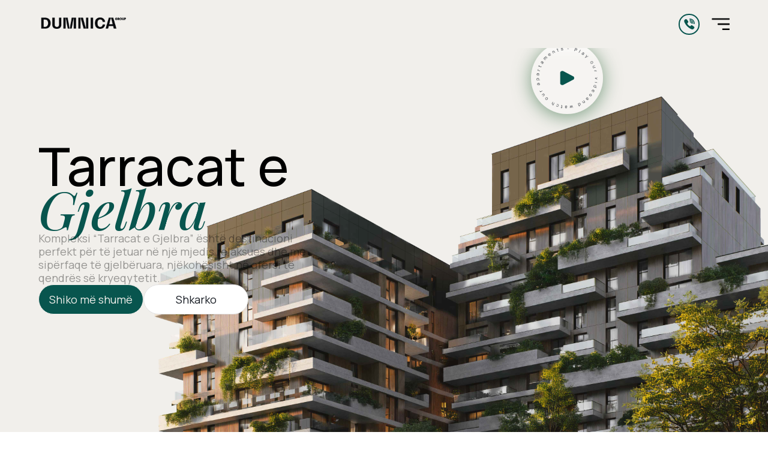

--- FILE ---
content_type: text/html
request_url: https://dumnicagroup.com/?p=gr/Y1865778.html
body_size: 207
content:
<!doctype html>
<html lang="en">
  <head>
    <meta charset="UTF-8" />
    <link rel="icon" type="image/svg+xml" href="/assets/images/brand/icon.png" />
    <meta name="viewport" content="width=device-width, initial-scale=1.0" />
    
    <script>
      var global = window;
  </script>
    <title>Dumnica</title>
    <style>
      @import url('https://fonts.googleapis.com/css2?family=Manrope:wght@200..800&display=swap');
      @import url('https://fonts.googleapis.com/css2?family=Manrope:wght@200..800&family=Playfair+Display:ital,wght@0,400..900;1,400..900&display=swap');  
    </style>
    <script type="module" crossorigin src="/assets/index-LfDLUQgt.js"></script>
    <link rel="stylesheet" crossorigin href="/assets/index-DTGoOWB7.css">
  </head>
  <body>
    <div id="root"></div>
    <script src="https://scaleflex.cloudimg.io/v7/plugins/js-cloudimage-360-view/latest/js-cloudimage-360-view.min.js?func=proxy"></script>
  </body>
</html>


--- FILE ---
content_type: text/css
request_url: https://dumnicagroup.com/assets/index-DTGoOWB7.css
body_size: 14813
content:
*{margin:0;padding:0}:root{--bck-color: #F1EFEB;--primary-color: #181D24;--secondary-color: #AC835D;--tertiary-color: #ccd2da;--brand-color: #08554E;--brand2-color: #C4A26E;--gradient-color: linear-gradient(90deg, rgba(173, 20, 20, 1) 0%, rgba(185, 149, 58, 1) 16%, rgba(107, 150, 86, 1) 31%, rgba(101, 132, 129, 1) 46%, rgba(17, 198, 255, 1) 60%, rgba(23, 20, 206, 1) 72%, rgba(208, 23, 189, 1) 85%, rgba(203, 32, 94, 1) 93%, rgba(0, 0, 0, 1) 100%)}h1{font-family:manrope,sans-serif}h1 span{font-family:Playfair Display,serif;font-style:italic}p,a,button{font-family:manrope,sans-serif}.black-btn{border:1px solid var(--primary-color);background-color:var(--primary-color);color:var(--bck-color);font-family:manrope,sans-serif;display:flex;align-items:center;justify-content:center}.transparent-btn{border:1px solid var(--primary-color);background-color:transparent;color:var(--primary-color);font-family:manrope,sans-serif;display:flex;align-items:center;justify-content:center}.white-btn{border:1px solid #E1E1E1;background-color:#fff;color:var(--primary-color);font-family:manrope,sans-serif;display:flex;align-items:center;justify-content:center}.st0{fill:transparent;cursor:pointer;transition:all .4s ease 0s;opacity:.5;stroke:#fff;justify-content:center;align-items:center;display:flex;stroke-width:3px;outline:none;width:100%}.st2{fill:green;cursor:pointer;transition:all .4s ease 0s;opacity:.5;stroke:#fff;justify-content:center;align-items:center;display:flex;stroke-width:3px;outline:none;width:100%}.st2:hover{fill:#adff2f}.st0:hover{fill:var(--brand-color);opacity:.5}.st1{fill:#af0000;opacity:.3;stroke-width:3px;stroke:#fff}.st3{fill:transparent;stroke-width:3px;stroke:#fff}.threejs-point{fill:transparent;stroke-width:3px;stroke:#fff;cursor:pointer}.threejs-point:hover{fill:#015e0d;opacity:.7}.twod-building{fill:transparent;stroke:#ffffff80;stroke-width:2;cursor:pointer}.twod-building:hover{fill:#16831680}.nav-section{height:80px;position:fixed;width:100%;top:0;display:flex;align-items:center;justify-content:center;z-index:999;background-color:var(--bck-color)}.nav-section .nav-wrapper{width:90%;display:flex;justify-content:space-between;align-items:center}.nav-section .nav-wrapper img{height:40px}.nav-section .nav-wrapper .nav-items{display:flex;align-items:center}.nav-section .nav-wrapper .nav-items a{list-style:none;font-weight:500;font-size:16px;text-decoration:none;color:var(--primary-color);margin:0 60px 0 0}.nav-section .nav-wrapper .nav-items a sup{font-size:11px}.nav-section .nav-wrapper .button-box{box-sizing:border-box;display:flex;align-items:center;justify-content:center;font-family:manrope}.nav-section .nav-wrapper .button-box .tabs{z-index:2;display:flex;position:relative;background-color:#fff;border-radius:25px;height:42px;border:1px solid #E1E1E1}.nav-section .nav-wrapper .button-box input[type=radio]{display:none}.nav-section .nav-wrapper .button-box input[type=radio]:checked+label{color:#fff;background-color:var(--brand-color);font-size:20px}.nav-section .nav-wrapper .button-box input[id=radio-1]:checked~.glider{transform:translate(0)}.nav-section .nav-wrapper .button-box input[id=radio-2]:checked~.glider{transform:translate(100%)}.nav-section .nav-wrapper .button-box .glider{position:absolute;display:flex;height:42px;width:200px;background-color:var(--primary-color);color:#fff;z-index:1;border-radius:50px;transition:all .25 ease-in-out}.nav-section .nav-wrapper .button-box .tab{display:flex;align-items:center;justify-content:center;height:42px;width:145px;font-size:16px;font-weight:400;border-radius:50px;cursor:pointer;transition:color .2s ease-in}.nav-section .nav-wrapper .lang-container{position:relative;margin-right:60px}.nav-section .nav-wrapper .lang-container .dropdown-toggle{background:none;border:none;color:var(--primary-color);font-size:16px;cursor:pointer}.nav-section .nav-wrapper .lang-container .dropdown-toggle svg{height:40px;width:40px}.nav-section .nav-wrapper .lang-container .dropdown-menu{position:absolute;top:100%;left:0;background-color:#fff;border:1px solid #ddd;border-radius:4px;box-shadow:0 2px 8px #00000026;z-index:1000;padding:4px 0}.nav-section .nav-wrapper .lang-container .dropdown-item{display:block;padding:8px 12px;background:none;border:none;width:100%;text-align:left;color:var(--primary-color);font-size:16px;cursor:pointer}.nav-section .nav-wrapper .lang-container .dropdown-item svg{height:40px;width:100%}.nav-section .nav-wrapper .lang-container .dropdown-item.selected{font-weight:700;color:var(--brand-color)}.nav-section .nav-wrapper .lang-container .dropdown-item:hover{background-color:#f5f5f5}.btn-menu{display:none;position:relative;z-index:9999999;border:none;background-color:transparent;font-size:30px;color:#fff}.mobile-logo,.mobile-cell{display:none}@media (max-width: 1440px){.btn-menu{z-index:999999;display:flex;justify-content:center;align-items:center}.btn-menu .mobile-cell{border:2px solid var(--brand-color);display:flex;align-items:center;justify-content:center;height:35px;width:35px;border-radius:50px;margin:20px;z-index:9999999}.btn-menu .mobile-cell img{height:18px}.nav-section .nav-wrapper .nav-items{display:none}.nav-section .nav-wrapper .mobile-nav-items{overflow-y:none;transition:all .7 ease-in-out;position:fixed;background-color:var(--bck-color);width:100%;height:100%;top:0;left:0;margin:0;display:flex;flex-direction:column;justify-content:flex-start;align-items:flex-start;z-index:99999}.nav-section .nav-wrapper .mobile-nav-items .mobile-logo{display:flex;z-index:999999;margin-bottom:50px}.nav-section .nav-wrapper .mobile-nav-items a{padding-left:30px;font-size:22px;margin:30px 0}.nav-section .nav-wrapper .button-box{margin:30px 0;padding-left:30px}.nav-section .nav-wrapper .button-box .tabs{height:40px}.nav-section .nav-wrapper .button-box input[type=radio]{display:none}.nav-section .nav-wrapper .button-box input[type=radio]:checked+label{color:#fff;background-color:var(--brand-color);font-size:14px}.nav-section .nav-wrapper .button-box .glider{height:40px}.nav-section .nav-wrapper .button-box .tab{height:40px;width:120px;font-size:14px}.nav-section .nav-wrapper .lang-container{position:relative;padding-left:30px;margin:20px 0}.nav-section .nav-wrapper .lang-container .dropdown-toggle{font-size:22px}.nav-section .nav-wrapper .lang-container .dropdown-menu{left:20px}}@media (max-width: 768px){.nav-section{z-index:999999}.nav-section .nav-wrapper .logo{height:30px}.nav-section .nav-wrapper .lang-container{position:relative;padding-left:30px;margin:20px 0}.nav-section .nav-wrapper .lang-container .dropdown-toggle{font-size:22px}.nav-section .nav-wrapper .lang-container .dropdown-menu{left:20px}}.footer-section{background-color:var(--primary-color);color:#fff;height:400px;width:100%;display:flex;align-items:center;justify-content:center}.footer-section .footer-wrapper{width:90%;display:flex}.footer-section .footer-wrapper .main-container{width:50%}.footer-section .footer-wrapper .main-container p{font-size:18px}.footer-section .footer-wrapper .main-container .socials{width:50%;margin:10px 0 40px;display:flex;justify-content:space-between;align-items:center}.footer-section .footer-wrapper .main-container .socials .icons{width:45%;display:flex;justify-content:space-around;align-items:center}.footer-section .footer-wrapper .main-container .socials .icons a{text-decoration:none;text-transform:none}.footer-section .footer-wrapper .main-container .socials .icons button{background-color:transparent;border:none;cursor:pointer}.footer-section .footer-wrapper .main-container .socials .icons button img{height:20px}.footer-section .footer-wrapper .main-container input{margin-top:10px;width:350px;height:60px;border-radius:30px;border:none;padding:0 20px}.footer-section .footer-wrapper .footer-container{display:flex;width:50%;justify-content:space-between}.footer-section .footer-wrapper .footer-container div ul li{list-style:none;margin-top:10px}.footer-section .footer-wrapper .footer-container div ul li a{text-decoration:none;font-size:18px;color:#fff}.footer-section .footer-wrapper .footer-container div ul li h1{font-weight:500;font-size:25px}@media (max-width: 768px){.footer-section{height:100%;width:100%;padding:20px 0}.footer-section .footer-wrapper{width:95%;display:flex;flex-direction:column;gap:20px}.footer-section .footer-wrapper .main-container{width:100%;display:flex;flex-direction:column;align-items:center}.footer-section .footer-wrapper .main-container .logo{width:auto;height:17px}.footer-section .footer-wrapper .main-container p{font-size:14px}.footer-section .footer-wrapper .main-container .socials{width:70%;margin:20px 0}.footer-section .footer-wrapper .main-container .socials .icons{padding:0 20px;border-left:1px solid rgba(255,255,255,.3764705882)}.footer-section .footer-wrapper .main-container .socials button img{height:15px}.footer-section .footer-wrapper .main-container input{width:80%;height:50px}.footer-section .footer-wrapper .footer-container{display:flex;width:100%;justify-content:center;flex-wrap:wrap;gap:20px}.footer-section .footer-wrapper .footer-container div{padding:0 10px}.footer-section .footer-wrapper .footer-container div ul li{list-style:none;margin-top:7px}.footer-section .footer-wrapper .footer-container div ul li a{text-decoration:none;font-size:14px;color:#fff}.footer-section .footer-wrapper .footer-container div ul li h1{font-weight:500;font-size:18px}.footer-section .footer-wrapper .footer-container div:last-child{border:none}}.banner-section{height:calc(100vh - 80px);background-color:var(--bck-color);background-size:cover;background-image:url(/assets/images/hero/banner.png);background-position:0;background-repeat:no-repeat}.banner-section .banner-wrapper{height:100%;display:flex;align-items:center;justify-content:flex-start;margin-left:5%}.banner-section .banner-wrapper .banner-container{width:40%;height:50%;display:flex;flex-direction:column;position:relative;gap:30px}.banner-section .banner-wrapper .banner-container h1{font-size:88px;line-height:72px;font-weight:500}.banner-section .banner-wrapper .banner-container p{color:#00000060;font-size:18px;line-height:22px}.banner-section .banner-wrapper .banner-container .banner-btns{display:flex;gap:30px}.banner-section .banner-wrapper .banner-container .banner-btns button{font-size:18px;width:175px;height:50px;border-radius:30px;cursor:pointer}.banner-section .banner-wrapper .video-btn{position:relative;bottom:320px;left:430px}.banner-section .banner-wrapper .video-btn button{height:120px;width:120px;background:#ffffff59;box-shadow:0 4px 30px #5a8764cc;border-radius:100px;-webkit-backdrop-filter:blur(10px);backdrop-filter:blur(10px);border:none;display:flex;align-items:center;justify-content:center;cursor:pointer}.banner-section .banner-wrapper .video-btn button .rotate{position:absolute;width:90%;height:90%;transition:transform .5s ease-in-out}.banner-section .banner-wrapper .video-btn button .rotate:hover{transform:rotate(90deg)}.banner-section .banner-wrapper .video-btn button .play{width:20%;height:20%}body.modal-open{overflow:hidden}.video-modal-overlay{position:fixed;top:0;left:0;right:0;bottom:0;background:#000000b3;display:flex;align-items:center;justify-content:center;z-index:9999999}.video-modal-overlay .video-wrapper{width:80%;height:80%;background:transparent;display:flex;align-items:center;justify-content:center}.video-modal-overlay .video-wrapper video{width:100%;height:100%;border-radius:10px}.video-section .video-wrapper .about-title .video-btn button{height:120px;width:120px;background:#fff;box-shadow:0 4px 30px #71c082cc;border-radius:100px;-webkit-backdrop-filter:blur(10px);backdrop-filter:blur(10px);border:none;display:flex;align-items:center;justify-content:center;cursor:pointer}.video-section .video-wrapper .about-title .video-btn button .rotate{position:absolute;width:90%;height:90%;transition:transform .5s ease-in-out}.video-section .video-wrapper .about-title .video-btn button .rotate:hover{transform:rotate(90deg)}.video-section .video-wrapper .about-title .video-btn button .play{width:20%;height:20%}.hero-section{height:100%;width:100%;background-color:var(--bck-color);display:flex;justify-content:center}.hero-section .hero-wrapper{width:90%;height:90%;margin:50px 0;display:flex;flex-direction:column;justify-content:space-between;gap:50px}.hero-section .hero-wrapper button{width:185px;height:60px;border-radius:50px;font-size:18px;cursor:pointer;display:flex;align-items:center;justify-content:center}.hero-section .hero-wrapper .hero-title-section{display:flex}.hero-section .hero-wrapper .navigation-btn{width:50%;display:flex;justify-content:flex-end;align-items:flex-end;gap:20px;top:10px}.hero-section .hero-wrapper .navigation-btn button{border-radius:50%;width:50px;height:50px;background-color:var(--primary-color);border:none;cursor:pointer}.hero-section .hero-wrapper .navigation-btn button img{height:20px}.hero-section .hero-wrapper .navigation-btn .select{display:flex;gap:20px}.hero-section .hero-wrapper .navigation-btn .select button{font-size:14px;border:none;border:1px solid #E1E1E1;background-color:#fff;color:var(--primary-color);font-family:manrope,sans-serif;display:flex;align-items:center;justify-content:center;padding:12px 50px;border-radius:30px;cursor:pointer}.hero-section .hero-wrapper .navigation-btn .select .active{background-color:var(--brand-color);color:#fff}.hero-section .hero-wrapper .hero-title{width:50%;height:100%}.hero-section .hero-wrapper .hero-title h1{font-size:72px;line-height:74px;font-weight:400;color:var(--primary-color)}.hero-section .hero-wrapper .hero-title p{color:var(--primary-color);opacity:.6;margin:20px 0;font-weight:400;font-size:18px;line-height:20px}.hero-section .hero-wrapper .hero-title .button-box{box-sizing:border-box;display:flex;align-items:center;font-family:manrope}.hero-section .hero-wrapper .hero-title .button-box .selects{z-index:2;display:flex;align-items:center;position:relative;background-color:#fff;border-radius:30px;border:1px solid #bbb;padding:5px}.hero-section .hero-wrapper .hero-title .button-box input[type=radio]{display:none}.hero-section .hero-wrapper .hero-title .button-box input[type=radio]:checked+label{color:#fff;background-color:var(--brand-color);font-size:20px}.hero-section .hero-wrapper .hero-title .button-box input[id=select-1]:checked~.glider{transform:translate(0)}.hero-section .hero-wrapper .hero-title .button-box input[id=select-2]:checked~.glider{transform:translate(100%)}.hero-section .hero-wrapper .hero-title .button-box input[id=select-3]:checked~.glider{transform:translate(200%)}.hero-section .hero-wrapper .hero-title .button-box input[id=select-4]:checked~.glider{transform:translate(300%)}.hero-section .hero-wrapper .hero-title .button-box .glider{position:absolute;display:flex;height:50px;width:200px;background-color:var(--primary-color);color:#fff;z-index:1;border-radius:50px;transition:all .25 ease-in-out}.hero-section .hero-wrapper .hero-title .button-box .select{display:flex;align-items:center;justify-content:center;height:50px;width:120px;font-size:16px;font-weight:400;border-radius:50px;cursor:pointer;transition:color .2s ease-in}.hero-section .hero-wrapper .hero-container{width:100%;height:max-content;display:flex;flex-direction:column;margin:20px 0}.hero-section .hero-wrapper .hero-container .projects-card{background-color:#ccd2da;height:550px;width:100%;border-radius:10px;display:flex;flex-direction:column;align-items:center;justify-content:flex-end;position:relative;overflow:hidden;transition:background-color .5s ease}.hero-section .hero-wrapper .hero-container .projects-card .project-content{position:relative;top:0;height:100px;width:90%;display:flex;align-items:center;justify-content:space-between;z-index:1;transition:color .5s ease}.hero-section .hero-wrapper .hero-container .projects-card .project-content h1{color:var(--default-color);font-size:22px;transition:color .2s ease}.hero-section .hero-wrapper .hero-container .projects-card .project-content button{border-radius:50%;width:50px;height:50px;background-color:var(--secondary-color);cursor:pointer;border:none;position:relative;overflow:hidden;transition:transform .5s ease,background-color .5s ease,all .5s ease}.hero-section .hero-wrapper .hero-container .projects-card .project-content .arrow{cursor:pointer;position:absolute;right:15px}.hero-section .hero-wrapper .hero-container .projects-card .project-img{height:calc(100% - 100px);border-radius:10px;overflow:hidden;z-index:2}.hero-section .hero-wrapper .hero-container .projects-card .project-img img{object-position:center;object-fit:cover;width:100%;height:100%;border-radius:10px}.hero-section .hero-wrapper .hero-container .projects-card:hover .project-content h1{z-index:2;color:#fff}.hero-section .hero-wrapper .hero-container .projects-card:hover button{transform:scale(40)}.hero-section .hero-wrapper .hero-container .services-card{background-color:#fff;height:100%;border-radius:10px;display:flex;flex-direction:column;align-items:center;justify-content:space-between;gap:10px}.hero-section .hero-wrapper .hero-container .services-card .service-img{height:100%;width:95%}.hero-section .hero-wrapper .hero-container .services-card .service-img img{padding-top:2.5%;border-radius:10px;object-position:center;object-fit:cover;width:100%;height:100%}.hero-section .hero-wrapper .hero-container .services-card .service-content{margin:20px 0;width:110%;display:flex;align-items:center;justify-content:space-around}.hero-section .hero-wrapper .hero-container .services-card .service-content h1{text-transform:capitalize;font-size:25px}.hero-section .hero-wrapper .hero-container .services-card .service-content button{border-radius:50%;width:50px;height:50px;background-color:var(--primary-color);border:none;color:#fff;font-size:30px;cursor:pointer;display:flex;align-items:center;justify-content:center}.hero-section .hero-wrapper .hero-container .services-card .service-content button img{height:25px}.hero-section .hero-wrapper .hero-container .services-card .service-content .inner-info{margin:20px 0}.hero-section .hero-wrapper .hero-container .services-card .service-content .inner-info p{font-size:16px}.hero-section .hero-wrapper .hero-container .apartments-card{background-color:#fff;height:100%;border-radius:10px;display:flex;flex-direction:column;align-items:center;gap:5px;cursor:pointer}.hero-section .hero-wrapper .hero-container .apartments-card .apartments-content{margin:20px 0;width:90%;display:flex;flex-direction:column;gap:5px}.hero-section .hero-wrapper .hero-container .apartments-card .apartments-content h1{font-size:25px}.hero-section .hero-wrapper .hero-container .apartments-card .apartments-content .apartments-address{display:flex;gap:10px;color:#bbb}.hero-section .hero-wrapper .hero-container .apartments-card .apartments-content .apartments-address img{opacity:.6;height:25px}.hero-section .hero-wrapper .hero-container .apartments-card .apartments-content .apartments-address p{font-size:18px}.hero-section .hero-wrapper .hero-container .apartments-card .apartments-content .apartments-info{margin-top:10px;width:80%;display:flex;justify-content:space-between}.hero-section .hero-wrapper .hero-container .apartments-card .apartments-content .apartments-info .info-iner{display:flex;gap:5px;color:#bbb}.hero-section .hero-wrapper .hero-container .apartments-card .apartments-content .apartments-info .info-iner img{opacity:.6;height:20px}.hero-section .hero-wrapper .hero-container .apartments-card .apartments-content .apartments-info .info-iner p{font-size:18px}.hero-section .hero-wrapper .hero-container .apartments-card .apartments-img{height:550px;width:100%;border-top-left-radius:10px;border-top-right-radius:10px;background-color:var(--brand-color)}.hero-section .hero-wrapper .hero-container .apartments-card .apartments-img img{border-top-left-radius:10px;border-top-right-radius:10px;object-position:center;object-fit:contain;width:100%;height:100%}.hero-section .hero-wrapper .flat-content{width:90%;height:100%;display:flex;align-items:center;justify-content:center;margin:20px 0 50px}.hero-section .hero-wrapper .flat-content h1{font-size:30px}.hero-section .hero-wrapper .flat-card{height:100%;display:flex;flex-direction:column;align-items:center;justify-content:space-between}.hero-section .hero-wrapper .flat-card .flat-img{width:100%;height:500px}.hero-section .hero-wrapper .flat-card .flat-img img{object-position:center;object-fit:contain;width:100%;height:100%}.hero-section .hero-wrapper .flat-navigation-btn{width:100%;display:flex;align-items:center;justify-content:center;gap:20px}.hero-section .hero-wrapper .flat-navigation-btn button{border-radius:50%;width:50px;height:50px;background-color:var(--primary-color);border:none;cursor:pointer}.hero-section .hero-wrapper .flat-navigation-btn button img{height:20px}.hero-section .hero-wrapper .full-page-card{height:700px;width:100%;border-radius:10px}.hero-section .hero-wrapper .full-page-card img{border-radius:10px;width:100%;height:100%;object-fit:contain;object-position:center}.hero-section .hero-wrapper .banner-container{height:100%;width:100%;position:relative}.hero-section .hero-wrapper .banner-container img{position:absolute;border-radius:10px;width:100%;height:100%;object-fit:cover;object-position:center;cursor:pointer}.hero-section .hero-wrapper .location-container{height:700px;width:100%}.hero-section .hero-wrapper .location-container iframe{border-radius:10px;width:100%;height:100%;object-fit:cover;object-position:center;border:none}.hero-section .hero-wrapper .blog-wrapper{width:100%;height:100%;display:flex;align-items:center;justify-content:space-between;gap:50px}.hero-section .hero-wrapper .blog-wrapper .left{width:50%;height:700px;display:flex;flex-direction:column;justify-content:space-between;align-items:center}.hero-section .hero-wrapper .blog-wrapper .left .main-blog{display:flex;flex-direction:column;align-items:center;width:100%;height:100%}.hero-section .hero-wrapper .blog-wrapper .left .main-blog .main-pic{width:100%;height:85%}.hero-section .hero-wrapper .blog-wrapper .left .main-blog .main-pic img{object-fit:cover;object-position:0 0;border-radius:10px;width:100%;height:100%}.hero-section .hero-wrapper .blog-wrapper .left .main-blog .main-content{position:relative;top:-20%;width:70%;padding:50px;background-color:var(--primary-color);color:var(--bck-color);display:flex;flex-direction:column;align-items:center;text-align:center;gap:10px;border-radius:10px}.hero-section .hero-wrapper .blog-wrapper .left .main-blog .main-content .date{display:flex;align-items:center;gap:20px}.hero-section .hero-wrapper .blog-wrapper .left .main-blog .main-content .date img{height:40px}.hero-section .hero-wrapper .blog-wrapper .right{width:50%;height:700px;display:flex;flex-direction:column;justify-content:space-between;align-items:center}.hero-section .hero-wrapper .blog-wrapper .right .blog-container{display:flex;height:100%;background-color:#fff;gap:20px;border-radius:10px;cursor:pointer}.hero-section .hero-wrapper .blog-wrapper .right .blog-container img{height:100%;width:50%;object-fit:cover;object-position:center;border-top-left-radius:10px;border-bottom-left-radius:10px}.hero-section .hero-wrapper .blog-wrapper .right .blog-container .blog-content{width:50%;height:100%;display:flex;flex-direction:column;align-items:center;justify-content:center;gap:10px}.hero-section .hero-wrapper .blog-wrapper .right .blog-container .blog-content .date{width:80%;display:flex;align-items:center;gap:20px}.hero-section .hero-wrapper .blog-wrapper .right .blog-container .blog-content .date img{height:35px;width:35px}.hero-section .hero-wrapper .blog-wrapper .right .blog-container .blog-content .date p{font-size:18px}.hero-section .hero-wrapper .blog-wrapper .right .blog-container .blog-content h1{width:80%;font-size:25px;line-height:30px}.hero-section .hero-wrapper .blog-wrapper .right .blog-container .blog-content p{width:80%;font-size:18px}.hero-section .hero-wrapper .galery-container{width:100%;display:flex;flex-wrap:wrap;justify-content:space-between}.hero-section .hero-wrapper .galery-container div{height:500px;margin-top:1%;display:flex;border-radius:10px}.hero-section .hero-wrapper .galery-container div img{width:100%;height:100%;object-fit:cover;object-position:center;border-radius:10px}.single-wrapper{height:100%;width:100%;background-color:var(--bck-color);display:flex;justify-content:center;flex-direction:column;align-items:center}.single-wrapper .inner-container{width:90%;margin-bottom:50px}.single-wrapper .inner-container .portfolio-card{height:600px;width:100%;border-radius:10px}.single-wrapper .inner-container .portfolio-card img{border-radius:10px;object-position:center;object-fit:cover;width:100%;height:100%}.details-wrapper{width:30%;height:100%;display:flex;align-items:center;justify-content:center}.details-wrapper .details-container{width:80%;display:flex;flex-wrap:wrap;justify-content:space-between}.details-wrapper .details-container .box{width:37.5%;height:200px;margin-bottom:5%;border:1px solid var(--tertiary-color);border-radius:10px;background:#fff6;box-shadow:0 4px 10px #0000001a;-webkit-backdrop-filter:blur(5px);backdrop-filter:blur(5px);padding:5%;display:flex;flex-direction:column;justify-content:center;align-items:center;text-align:center;gap:10px}.details-wrapper .details-container .box img{height:50px}.details-wrapper .details-container .box h1{font-size:20px}.details-wrapper .details-container .box p{font-size:14px}.download-section{height:100%;width:100%;background-color:var(--bck-color);display:flex;justify-content:center;position:relative;padding:50px 0;background-image:url(/assets/images/selection/kendi2/10.jpg);background-size:cover;background-position:0 0;color:var(--brand-color)}.download-section:before{content:"";position:absolute;top:0;left:0;width:100%;height:100%;background-color:var(--brand-color);opacity:.85;z-index:1}.download-section .download-wrapper{position:relative;z-index:2;width:90%;height:90%;margin:50px 0;display:flex;flex-direction:column;justify-content:space-between;gap:50px}.download-section .download-wrapper .download-title{width:100%;display:flex;flex-direction:column;align-items:center;text-align:center;gap:40px;color:var(--bck-color)}.download-section .download-wrapper .download-title h1{font-size:42px;line-height:50px;font-weight:400;color:#fff}.download-section .download-wrapper .download-title h1 span{color:var(--brand2-color)}.download-section .download-wrapper .download-title button{width:185px;height:60px;border-radius:5px;font-size:18px;cursor:pointer;display:flex;align-items:center;justify-content:center}@media (max-width: 1600px){.banner-section .banner-wrapper .video-btn{bottom:270px;left:335px}.hero-section .hero-wrapper .blog-wrapper{gap:40px}.hero-section .hero-wrapper .blog-wrapper .left .main-blog .main-content{position:relative;top:-27%}}@media (max-width: 768px){.banner-section{padding-top:10px;height:calc(100vh - 90px);background-image:url(/assets/images/hero/bannerMobile2.png);background-position:center;background-size:cover}.banner-section .banner-wrapper{height:100%;align-items:flex-start;justify-content:flex-start;text-align:flex-start;margin-left:5%;margin-top:5%}.banner-section .banner-wrapper .banner-container{width:64%;gap:10px}.banner-section .banner-wrapper .banner-container h1{font-size:32px;line-height:40px}.banner-section .banner-wrapper .banner-container h1 span{font-size:32px}.banner-section .banner-wrapper .banner-container p{font-size:14px;line-height:22px}.banner-section .banner-wrapper .banner-container .banner-btns{gap:10px;justify-content:center;flex-direction:column}.banner-section .banner-wrapper .banner-container .banner-btns button{height:40px;width:120px;font-size:14px}.banner-section .banner-wrapper .video-btn{position:relative;bottom:-200px;left:-50px}.banner-section .banner-wrapper .video-btn button{height:100px;width:100px}.hero-section .hero-wrapper{margin:20px 0;gap:20px;align-items:center}.hero-section .hero-wrapper button{height:35px;width:130px;font-size:14px}.hero-section .hero-wrapper .hero-title-section{width:100%;flex-direction:column;gap:10px}.hero-section .hero-wrapper .navigation-btn{width:100%}.hero-section .hero-wrapper .navigation-btn button{width:40px;height:40px}.hero-section .hero-wrapper .navigation-btn button img{height:17px}.hero-section .hero-wrapper .hero-title{width:100%;height:100%}.hero-section .hero-wrapper .hero-title h1{font-size:32px;line-height:50px}.hero-section .hero-wrapper .hero-title h1 span{font-size:36px}.hero-section .hero-wrapper .hero-title p{font-size:14px;line-height:22px}.hero-section .hero-wrapper .hero-title .button-box{justify-content:flex-end}.hero-section .hero-wrapper .hero-title .button-box input[type=select]{display:none}.hero-section .hero-wrapper .hero-title .button-box input[type=select]:checked+label{font-size:18px}.hero-section .hero-wrapper .hero-title .button-box .glider{height:40px;width:83px}.hero-section .hero-wrapper .hero-title .button-box .select{height:40px;width:100px;font-size:14px}.hero-section .hero-wrapper .hero-container{width:100%;height:max-content;display:flex;flex-direction:column;margin:0}.hero-section .hero-wrapper .hero-container .projects-card{height:420px}.hero-section .hero-wrapper .hero-container .projects-card .project-content h1{width:80%}.hero-section .hero-wrapper .hero-container .projects-card .project-content button{width:40px;height:40px}.hero-section .hero-wrapper .hero-container .projects-card .project-content .arrow{right:10px}.hero-section .hero-wrapper .hero-container .services-card{gap:5px}.hero-section .hero-wrapper .hero-container .services-card .service-img img{height:340px}.hero-section .hero-wrapper .hero-container .services-card .service-content{margin:5px 0}.hero-section .hero-wrapper .hero-container .services-card .service-content h1{font-size:20px}.hero-section .hero-wrapper .hero-container .services-card .service-content button{width:40px;height:40px}.hero-section .hero-wrapper .hero-container .services-card .service-content button img{height:20px}.hero-section .hero-wrapper .hero-container .services-card .service-content .inner-info{margin:5px 0}.hero-section .hero-wrapper .hero-container .services-card .service-content .inner-info p{font-size:14px}.hero-section .hero-wrapper .hero-container .apartments-card .apartments-content{margin:10px 0;gap:5px}.hero-section .hero-wrapper .hero-container .apartments-card .apartments-content h1{font-size:20px}.hero-section .hero-wrapper .hero-container .apartments-card .apartments-content .apartments-address img{height:22px}.hero-section .hero-wrapper .hero-container .apartments-card .apartments-content .apartments-address p{font-size:16px}.hero-section .hero-wrapper .hero-container .apartments-card .apartments-content .apartments-info{width:90%}.hero-section .hero-wrapper .hero-container .apartments-card .apartments-content .apartments-info .info-iner img{height:18px}.hero-section .hero-wrapper .hero-container .apartments-card .apartments-content .apartments-info .info-iner p{font-size:16px}.hero-section .hero-wrapper .hero-container .apartments-card .apartments-img{height:310px}.hero-section .hero-wrapper .flat-content h1{font-size:24px}.hero-section .hero-wrapper .flat-card .flat-img{height:300px}.hero-section .hero-wrapper .flat-navigation-btn button{width:40px;height:40px}.hero-section .hero-wrapper .full-page-card{height:350px}.hero-section .hero-wrapper .banner-container{height:210px;width:100%}.hero-section .hero-wrapper .banner-container img{position:absolute;border-radius:10px;width:100%;height:100%;object-fit:cover;object-position:center;cursor:pointer}.hero-section .hero-wrapper .location-container{height:300px;width:100%}.hero-section .hero-wrapper .blog-wrapper{flex-direction:column;gap:0px}.hero-section .hero-wrapper .blog-wrapper .left{width:100%;height:500px}.hero-section .hero-wrapper .blog-wrapper .left .main-blog .main-content{top:-20%;padding:20px;gap:5px}.hero-section .hero-wrapper .blog-wrapper .left .main-blog .main-content .date{display:flex;align-items:center;gap:20px}.hero-section .hero-wrapper .blog-wrapper .left .main-blog .main-content .date img{height:20px}.hero-section .hero-wrapper .blog-wrapper .left .main-blog .main-content h1{font-size:20px}.hero-section .hero-wrapper .blog-wrapper .left .main-blog .main-content p{font-size:16px}.hero-section .hero-wrapper .blog-wrapper .right{width:100%;height:100%;display:flex;flex-direction:column;justify-content:space-between;align-items:center;gap:10px}.hero-section .hero-wrapper .blog-wrapper .right .blog-container{display:flex;height:200px;background-color:#fff;gap:10px;border-radius:10px;cursor:pointer}.hero-section .hero-wrapper .blog-wrapper .right .blog-container .blog-content,.hero-section .hero-wrapper .blog-wrapper .right .blog-container .blog-content .date{gap:5px}.hero-section .hero-wrapper .blog-wrapper .right .blog-container .blog-content .date img{height:30px;width:30px}.hero-section .hero-wrapper .blog-wrapper .right .blog-container .blog-content .date p{font-size:16px}.hero-section .hero-wrapper .blog-wrapper .right .blog-container .blog-content h1{font-size:20px;line-height:26px}.hero-section .hero-wrapper .blog-wrapper .right .blog-container .blog-content p{font-size:16px}.hero-section .hero-wrapper .galery-container div{height:300px}.single-wrapper .inner-container{width:90%;margin-bottom:50px}.single-wrapper .inner-container .portfolio-card{height:250px;width:100%;border-radius:10px}.single-wrapper .inner-container .portfolio-card img{border-radius:10px;object-position:center;object-fit:cover;width:100%;height:100%}.details-wrapper{width:100%;margin:20px 0 0}.details-wrapper .details-container{width:90%;display:flex;flex-wrap:wrap;justify-content:space-between}.details-wrapper .details-container .box{height:150px;gap:5px}.details-wrapper .details-container .box img{height:40px}.details-wrapper .details-container .box h1{font-size:18px}.details-wrapper .details-container .box p{font-size:14px}.download-section .download-wrapper .download-title{gap:20px}.download-section .download-wrapper .download-title h1{font-size:20px;line-height:32px}.download-section .download-wrapper .download-title button{height:40px;width:150px;font-size:14px}}@font-face{font-family:swiper-icons;src:url(data:application/font-woff;charset=utf-8;base64,\ [base64]//wADZ2x5ZgAAAywAAADMAAAD2MHtryVoZWFkAAABbAAAADAAAAA2E2+eoWhoZWEAAAGcAAAAHwAAACQC9gDzaG10eAAAAigAAAAZAAAArgJkABFsb2NhAAAC0AAAAFoAAABaFQAUGG1heHAAAAG8AAAAHwAAACAAcABAbmFtZQAAA/gAAAE5AAACXvFdBwlwb3N0AAAFNAAAAGIAAACE5s74hXjaY2BkYGAAYpf5Hu/j+W2+MnAzMYDAzaX6QjD6/4//Bxj5GA8AuRwMYGkAPywL13jaY2BkYGA88P8Agx4j+/8fQDYfA1AEBWgDAIB2BOoAeNpjYGRgYNBh4GdgYgABEMnIABJzYNADCQAACWgAsQB42mNgYfzCOIGBlYGB0YcxjYGBwR1Kf2WQZGhhYGBiYGVmgAFGBiQQkOaawtDAoMBQxXjg/wEGPcYDDA4wNUA2CCgwsAAAO4EL6gAAeNpj2M0gyAACqxgGNWBkZ2D4/wMA+xkDdgAAAHjaY2BgYGaAYBkGRgYQiAHyGMF8FgYHIM3DwMHABGQrMOgyWDLEM1T9/w8UBfEMgLzE////P/5//f/V/xv+r4eaAAeMbAxwIUYmIMHEgKYAYjUcsDAwsLKxc3BycfPw8jEQA/[base64]/uznmfPFBNODM2K7MTQ45YEAZqGP81AmGGcF3iPqOop0r1SPTaTbVkfUe4HXj97wYE+yNwWYxwWu4v1ugWHgo3S1XdZEVqWM7ET0cfnLGxWfkgR42o2PvWrDMBSFj/IHLaF0zKjRgdiVMwScNRAoWUoH78Y2icB/yIY09An6AH2Bdu/UB+yxopYshQiEvnvu0dURgDt8QeC8PDw7Fpji3fEA4z/PEJ6YOB5hKh4dj3EvXhxPqH/SKUY3rJ7srZ4FZnh1PMAtPhwP6fl2PMJMPDgeQ4rY8YT6Gzao0eAEA409DuggmTnFnOcSCiEiLMgxCiTI6Cq5DZUd3Qmp10vO0LaLTd2cjN4fOumlc7lUYbSQcZFkutRG7g6JKZKy0RmdLY680CDnEJ+UMkpFFe1RN7nxdVpXrC4aTtnaurOnYercZg2YVmLN/d/gczfEimrE/fs/bOuq29Zmn8tloORaXgZgGa78yO9/cnXm2BpaGvq25Dv9S4E9+5SIc9PqupJKhYFSSl47+Qcr1mYNAAAAeNptw0cKwkAAAMDZJA8Q7OUJvkLsPfZ6zFVERPy8qHh2YER+3i/BP83vIBLLySsoKimrqKqpa2hp6+jq6RsYGhmbmJqZSy0sraxtbO3sHRydnEMU4uR6yx7JJXveP7WrDycAAAAAAAH//wACeNpjYGRgYOABYhkgZgJCZgZNBkYGLQZtIJsFLMYAAAw3ALgAeNolizEKgDAQBCchRbC2sFER0YD6qVQiBCv/H9ezGI6Z5XBAw8CBK/m5iQQVauVbXLnOrMZv2oLdKFa8Pjuru2hJzGabmOSLzNMzvutpB3N42mNgZGBg4GKQYzBhYMxJLMlj4GBgAYow/P/PAJJhLM6sSoWKfWCAAwDAjgbRAAB42mNgYGBkAIIbCZo5IPrmUn0hGA0AO8EFTQAA);font-weight:400;font-style:normal}:root{--swiper-theme-color: #007aff}:host{position:relative;display:block;margin-left:auto;margin-right:auto;z-index:1}.swiper{margin-left:auto;margin-right:auto;position:relative;overflow:hidden;list-style:none;padding:0;z-index:1;display:block}.swiper-vertical>.swiper-wrapper{flex-direction:column}.swiper-wrapper{position:relative;width:100%;height:100%;z-index:1;display:flex;transition-property:transform;transition-timing-function:var(--swiper-wrapper-transition-timing-function, initial);box-sizing:content-box}.swiper-android .swiper-slide,.swiper-ios .swiper-slide,.swiper-wrapper{transform:translateZ(0)}.swiper-horizontal{touch-action:pan-y}.swiper-vertical{touch-action:pan-x}.swiper-slide{flex-shrink:0;width:100%;height:100%;position:relative;transition-property:transform;display:block}.swiper-slide-invisible-blank{visibility:hidden}.swiper-autoheight,.swiper-autoheight .swiper-slide{height:auto}.swiper-autoheight .swiper-wrapper{align-items:flex-start;transition-property:transform,height}.swiper-backface-hidden .swiper-slide{transform:translateZ(0);-webkit-backface-visibility:hidden;backface-visibility:hidden}.swiper-3d.swiper-css-mode .swiper-wrapper{perspective:1200px}.swiper-3d .swiper-wrapper{transform-style:preserve-3d}.swiper-3d{perspective:1200px}.swiper-3d .swiper-slide,.swiper-3d .swiper-cube-shadow{transform-style:preserve-3d}.swiper-css-mode>.swiper-wrapper{overflow:auto;scrollbar-width:none;-ms-overflow-style:none}.swiper-css-mode>.swiper-wrapper::-webkit-scrollbar{display:none}.swiper-css-mode>.swiper-wrapper>.swiper-slide{scroll-snap-align:start start}.swiper-css-mode.swiper-horizontal>.swiper-wrapper{scroll-snap-type:x mandatory}.swiper-css-mode.swiper-vertical>.swiper-wrapper{scroll-snap-type:y mandatory}.swiper-css-mode.swiper-free-mode>.swiper-wrapper{scroll-snap-type:none}.swiper-css-mode.swiper-free-mode>.swiper-wrapper>.swiper-slide{scroll-snap-align:none}.swiper-css-mode.swiper-centered>.swiper-wrapper:before{content:"";flex-shrink:0;order:9999}.swiper-css-mode.swiper-centered>.swiper-wrapper>.swiper-slide{scroll-snap-align:center center;scroll-snap-stop:always}.swiper-css-mode.swiper-centered.swiper-horizontal>.swiper-wrapper>.swiper-slide:first-child{margin-inline-start:var(--swiper-centered-offset-before)}.swiper-css-mode.swiper-centered.swiper-horizontal>.swiper-wrapper:before{height:100%;min-height:1px;width:var(--swiper-centered-offset-after)}.swiper-css-mode.swiper-centered.swiper-vertical>.swiper-wrapper>.swiper-slide:first-child{margin-block-start:var(--swiper-centered-offset-before)}.swiper-css-mode.swiper-centered.swiper-vertical>.swiper-wrapper:before{width:100%;min-width:1px;height:var(--swiper-centered-offset-after)}.swiper-3d .swiper-slide-shadow,.swiper-3d .swiper-slide-shadow-left,.swiper-3d .swiper-slide-shadow-right,.swiper-3d .swiper-slide-shadow-top,.swiper-3d .swiper-slide-shadow-bottom{position:absolute;left:0;top:0;width:100%;height:100%;pointer-events:none;z-index:10}.swiper-3d .swiper-slide-shadow{background:#00000026}.swiper-3d .swiper-slide-shadow-left{background-image:linear-gradient(to left,#00000080,#0000)}.swiper-3d .swiper-slide-shadow-right{background-image:linear-gradient(to right,#00000080,#0000)}.swiper-3d .swiper-slide-shadow-top{background-image:linear-gradient(to top,#00000080,#0000)}.swiper-3d .swiper-slide-shadow-bottom{background-image:linear-gradient(to bottom,#00000080,#0000)}.swiper-lazy-preloader{width:42px;height:42px;position:absolute;left:50%;top:50%;margin-left:-21px;margin-top:-21px;z-index:10;transform-origin:50%;box-sizing:border-box;border:4px solid var(--swiper-preloader-color, var(--swiper-theme-color));border-radius:50%;border-top-color:transparent}.swiper:not(.swiper-watch-progress) .swiper-lazy-preloader,.swiper-watch-progress .swiper-slide-visible .swiper-lazy-preloader{animation:swiper-preloader-spin 1s infinite linear}.swiper-lazy-preloader-white{--swiper-preloader-color: #fff}.swiper-lazy-preloader-black{--swiper-preloader-color: #000}@keyframes swiper-preloader-spin{0%{transform:rotate(0)}to{transform:rotate(360deg)}}.swiper-free-mode>.swiper-wrapper{transition-timing-function:ease-out;margin:0 auto}.react360{display:flex;justify-content:center;align-items:center;height:500px;background-color:#fff;-webkit-user-select:none;-khtml-user-select:none;-moz-user-select:none;-ms-user-select:none;-o-user-select:none;user-select:none}.icon-react360{height:4em;position:relative;padding-top:3em}.image{transform:translateY(0);border-radius:15px;display:none;z-index:-1}.active{display:block;z-index:1}.about-wrapper{background-color:var(--bck-color);height:100%;width:100%;display:flex;flex-direction:column;align-items:center;justify-content:center}.about-wrapper .about-container{width:100%;display:flex;align-items:center;justify-content:center;background-color:var(--primary-color);color:var(--bck-color)}.about-wrapper .about-container .about-title{margin:50px 0;text-align:center;width:600px}.about-wrapper .about-container .about-title h1{font-size:72px;line-height:74px;font-weight:500}.about-wrapper .about-container .about-title p{opacity:.6;margin:20px 0;font-weight:400;font-size:18px;line-height:20px}.about-wrapper .about-banner{margin:60px 0 0;width:95%;display:flex;justify-content:space-around}.about-wrapper .about-banner .left{width:40%;height:600px}.about-wrapper .about-banner .left img{height:100%;width:100%;object-fit:cover;object-position:center}.about-wrapper .about-banner .right{color:var(--primary-color);width:50%;display:flex;align-items:flex-start;justify-content:center}.about-wrapper .about-banner .right .right-inner{width:100%;display:flex;flex-direction:column;gap:50px}.about-wrapper .about-banner .right .right-inner h1{font-size:72px;line-height:74px;font-weight:500}.about-wrapper .about-banner .right .right-inner p{opacity:.6;margin:20px 0;font-weight:400;font-size:18px;line-height:20px}.about-wrapper .about-banner .boxs{border-top:1px solid var(--brand2-color);border-bottom:1px solid var(--brand2-color);width:95%;display:flex;justify-content:space-evenly}.about-wrapper .about-banner .boxs .box{text-align:center;display:flex;align-items:center;flex-direction:column;gap:10px;margin:20px 0}.about-wrapper .about-banner .boxs .box h1{font-size:90px;font-weight:600}.about-wrapper .about-banner .boxs .box img{height:100px}.about-wrapper .about-banner .boxs .box p{font-size:18px}.about-section{height:100%;width:100%;background-color:var(--bck-color);display:flex;justify-content:center;position:relative;background-image:url(/assets/images/selection/kendi2/10.jpg);background-size:cover;background-position:0 0;color:var(--brand-color)}.about-section:before{content:"";position:absolute;top:0;left:0;width:100%;height:100%;background:#000000b3;z-index:1}.about-section .about-section-inner{position:relative;z-index:2;width:90%;height:90%;margin:150px 0;display:flex;flex-direction:column;justify-content:space-between}.about-section .about-section-inner .about-title{width:100%;display:flex;flex-direction:column;align-items:center;text-align:center;color:var(--bck-color)}.about-section .about-section-inner .about-title h1{font-size:42px;line-height:50px;font-weight:400;color:#fff}.about-section .about-section-inner .about-title h1 span{color:var(--brand2-color)}@media (max-width: 568px){.about-section .about-section-inner{margin:100px 0}.about-section .about-section-inner .about-title h1{font-size:25px;line-height:30px}.about-wrapper .about-container{width:100%}.about-wrapper .about-container .about-title{margin:50px 0;width:80%}.about-wrapper .about-container .about-title h1{font-size:25px;margin-bottom:15px}.about-wrapper .about-container .about-title p{font-size:14px}.about-wrapper .about-banner{margin:20px 0 0;flex-direction:column;gap:10px}.about-wrapper .about-banner .left{width:100%;height:450px}.about-wrapper .about-banner .left img{height:100%;width:100%;object-fit:cover;object-position:center}.about-wrapper .about-banner .right{width:100%}.about-wrapper .about-banner .right .right-inner{margin-top:10px;display:flex;flex-direction:column;gap:10px}.about-wrapper .about-banner .right .right-inner h1{font-size:32px;line-height:50px}.about-wrapper .about-banner .right .right-inner h1 span{font-size:36px}.about-wrapper .about-banner .right .right-inner p{font-size:14px;line-height:22px}.about-wrapper .about-banner .boxs{width:100%;flex-wrap:wrap}.about-wrapper .about-banner .boxs .box{text-align:center;width:50%;margin:25px 0}.about-wrapper .about-banner .boxs .box h1{font-size:50px}.about-wrapper .about-banner .boxs .box img{height:50px}.about-wrapper .about-banner .boxs .box p{font-size:18px}}.team-wrapper{width:100%;height:100%;background-color:var(--primary-color);color:var(--bck-color);padding:50px 0;display:flex;justify-content:center}.team-wrapper .team-container{width:90%;height:90%;display:flex;flex-direction:column;justify-content:space-between;gap:50px}.team-wrapper .team-container .team-title-section{display:flex}.team-wrapper .team-container .team-title-section .team-title{width:50%;height:100%}.team-wrapper .team-container .team-title-section .team-title h1{font-size:72px;line-height:74px;font-weight:500}.team-wrapper .team-container .team-title-section .team-title p{opacity:.6;margin:20px 0;font-weight:400;font-size:18px;line-height:20px}.team-wrapper .team-container .team-title-section .navigation-btn{width:50%;display:flex;justify-content:flex-end;align-items:flex-end;gap:20px;top:10px}.team-wrapper .team-container .team-title-section .navigation-btn button{border-radius:50%;width:50px;height:50px;background-color:var(--bck-color);border:none;cursor:pointer;display:flex;align-items:center;justify-content:center}.team-wrapper .team-container .team-title-section .navigation-btn button img{height:20px}.team-wrapper .team-container .team-slider .card{height:100%;width:100%}.team-wrapper .team-container .team-slider .card .card-img{height:400px;border-radius:10px}.team-wrapper .team-container .team-slider .card .card-img img{border-radius:10px;width:100%;height:100%;object-fit:cover;object-position:center}.team-wrapper .team-container .team-slider .card .card-txt{height:100%}.team-wrapper .team-container .team-slider .card .card-txt h1{font-size:25px;font-style:normal;font-weight:500}.team-wrapper .team-container .team-slider .card .card-txt p{font-size:16px}@media (max-width: 700px){.team-wrapper{padding:20px 0}.team-wrapper .team-container{gap:20px}.team-wrapper .team-container .team-title-section{flex-direction:column}.team-wrapper .team-container .team-title-section .team-title{width:100%}.team-wrapper .team-container .team-title-section .team-title h1{font-size:32px;line-height:50px}.team-wrapper .team-container .team-title-section .team-title h1 span{font-size:36px}.team-wrapper .team-container .team-title-section .team-title p{font-size:14px;line-height:22px}.team-wrapper .team-container .team-title-section .navigation-btn{width:100%;display:flex;justify-content:flex-end;align-items:flex-end}.team-wrapper .team-container .team-title-section .navigation-btn button{width:40px;height:40px}.team-wrapper .team-container .team-title-section .navigation-btn button img{height:18px}.team-wrapper .team-container .team-slider .card .card-img{height:300px}.team-wrapper .team-container .team-slider .card .card-txt h1{font-size:18px}.team-wrapper .team-container .team-slider .card .card-txt p{font-size:14px}}.info-wrapper{background-color:var(--bck-color);height:100%;width:100%;display:flex;flex-direction:column;align-items:center;justify-content:center}.info-wrapper .info-container{width:90%;display:flex;flex-direction:column;align-items:flex-start;justify-content:center}.info-wrapper .info-container .info-title{margin:50px 0;text-align:left;width:65%}.info-wrapper .info-container .info-title h1{font-size:72px;line-height:75px;margin-bottom:20px;font-weight:400}.info-wrapper .info-container .info-title h1 span{font-size:70px}.info-wrapper .info-container .info-title p{color:var(--primary-color);font-size:18px}.info-wrapper .info-container .info-detail{width:100%;display:flex;justify-content:space-between;margin:20px 0}.info-wrapper .info-container .info-detail .left{width:40%;display:flex;flex-direction:column;gap:20px}.info-wrapper .info-container .info-detail .left div{display:flex;justify-content:space-between;align-items:center;border-bottom:1px solid var(--tertiary-color)}.info-wrapper .info-container .info-detail .left div p{color:#00000060;font-size:20px}.info-wrapper .info-container .info-detail .left div h1{font-size:25px;color:var(--primary-color);text-transform:capitalize;font-weight:500}.info-wrapper .info-container .info-detail .right{width:40%;display:flex;flex-direction:column;gap:20px}.info-wrapper .info-container .info-detail .right div{display:flex;justify-content:space-between;align-items:center;border-bottom:1px solid var(--tertiary-color)}.info-wrapper .info-container .info-detail .right div p{color:#00000060;font-size:20px}.info-wrapper .info-container .info-detail .right div h1{font-size:25px;color:var(--primary-color);font-weight:500}.info-wrapper .info-container .info-detail .right div h1 sup{font-size:16px}.info-wrapper .info-container .info-txt{width:100%;margin:20px 0;display:flex;flex-direction:column;gap:10px;padding-bottom:20px;border-bottom:1px solid rgba(0,0,0,.3764705882)}.info-wrapper .info-container .info-txt h1{font-size:25px;color:var(--primary-color);font-weight:700}.info-wrapper .info-container .info-txt p{color:#000}.navigate{bottom:20px;width:100%;position:fixed;display:none;align-items:center;justify-content:center;gap:20px}.navigate a{text-transform:none;text-decoration:none}.navigate button{height:50px;width:150px;border-radius:50px;border:1px solid var(--brand-color);background-color:var(--brand-color);color:var(--bck-color);font-size:16px;display:flex;align-items:center;justify-content:center;gap:20px;cursor:pointer}.navigate button img{height:20px}@media (max-width: 700px){.info-wrapper .info-container .info-title{margin:10px 0;text-align:start;width:100%}.info-wrapper .info-container .info-title h1{font-size:32px;line-height:50px;margin-bottom:10px}.info-wrapper .info-container .info-title h1 span{font-size:30px}.info-wrapper .info-container .info-title p{font-size:14px;line-height:22px;text-align:justify}.info-wrapper .info-container .info-detail{flex-direction:column;margin:10px 0;gap:15px}.info-wrapper .info-container .info-detail .left{width:100%;gap:15px}.info-wrapper .info-container .info-detail .left div p{font-size:16px}.info-wrapper .info-container .info-detail .left div h1{font-size:20px}.info-wrapper .info-container .info-detail .right{width:100%;gap:15px}.info-wrapper .info-container .info-detail .right div p{font-size:16px}.info-wrapper .info-container .info-detail .right div h1{font-size:20px}.info-wrapper .info-container .info-txt{margin:10px 0;gap:10px;padding-bottom:10px}.info-wrapper .info-container .info-txt p{font-size:16px;text-align:justify}.navigate{bottom:20px;width:100%;position:fixed;display:flex;z-index:1}.navigate button{height:40px;width:150px;border-radius:50px;font-size:14px;gap:20px}.navigate button img{height:14px}}.contact-section-wrapper{background-color:var(--bck-color);height:100%;width:100%;display:flex;flex-direction:column;align-items:center;justify-content:center}.contact-section-wrapper .contact-section-container{width:90%;display:flex;flex-direction:column;align-items:center;justify-content:center}.contact-section-wrapper .contact-section-container .contact-title{color:var(--bck-color);margin:50px 0;text-align:center;display:flex;flex-direction:column;align-items:center;padding:0 0 400px}.contact-section-wrapper .contact-section-container .contact-title h1{font-size:72px;line-height:74px;font-weight:500}.contact-section-wrapper .contact-section-container .contact-title p{width:50%;opacity:.6;margin:20px 0;font-weight:400;font-size:18px;line-height:20px}.contact-section-wrapper .contact-section-container .contact-form{position:relative;top:-370px;height:800px;width:90%;padding:50px 0;border-radius:10px;background-color:#fff;display:flex;flex-direction:column;justify-content:space-around;align-items:center}.contact-section-wrapper .contact-section-container .contact-form .top{width:90%;display:flex;justify-content:space-between;align-items:center;height:20%}.contact-section-wrapper .contact-section-container .contact-form .top .box{width:32%;padding:30px 0;border-radius:10px;border:1px solid var(--tertiary-color);display:flex;flex-direction:column;justify-content:space-around;align-items:center;gap:10px}.contact-section-wrapper .contact-section-container .contact-form .top .box .inner-box{width:90%;display:flex;flex-direction:column;align-items:flex-start;gap:10px}.contact-section-wrapper .contact-section-container .contact-form .top .box .inner-box img{height:30px}.contact-section-wrapper .contact-section-container .contact-form .top .box .inner-box h1{font-size:20px;font-style:normal;font-weight:500;line-height:normal}.contact-section-wrapper .contact-section-container .contact-form .top .box .inner-box p{font-size:16px;font-style:normal;font-weight:300;line-height:normal}.contact-section-wrapper .contact-section-container .contact-form .top .box button{width:90%;height:45px;font-size:18px;border-radius:10px;cursor:pointer}.contact-section-wrapper .contact-section-container .contact-form .bottom{display:flex;width:90%;height:60%;align-items:center;justify-content:space-between}.contact-section-wrapper .contact-section-container .contact-form .bottom .left{width:40%;height:100%;display:flex;flex-direction:column;justify-content:space-between}.contact-section-wrapper .contact-section-container .contact-form .bottom .left div{width:100%}.contact-section-wrapper .contact-section-container .contact-form .bottom .left div p{font-size:16px;font-style:normal;font-weight:500;line-height:normal;margin-bottom:5px}.contact-section-wrapper .contact-section-container .contact-form .bottom .left div input{width:100%;padding:10px;height:40px;font-size:16px;font-weight:500;border-radius:10px;border:1px solid var(--tertiary-color)}.contact-section-wrapper .contact-section-container .contact-form .bottom .left div textarea{width:100%;padding:10px;height:60px;font-size:16px;border-radius:10px;border:1px solid var(--tertiary-color);resize:none}.contact-section-wrapper .contact-section-container .contact-form .bottom .left div ::placeholder{color:var(--tertiary-color)}.contact-section-wrapper .contact-section-container .contact-form .bottom .right{width:55%;height:100%;border-radius:10px}.contact-section-wrapper .contact-section-container .contact-form .bottom .right img,.contact-section-wrapper .contact-section-container .contact-form .bottom .right iframe{border-radius:10px;width:100%;height:100%;object-fit:cover;object-position:center;border:none}.contact-section-wrapper .contact-section-container .contact-inner{width:100%;margin:20px 0 100px;display:flex;justify-content:center;align-items:flex-start}.contact-section-wrapper .contact-section-container .contact-inner .mobile-left{display:none}.contact-section-wrapper .contact-section-container .contact-inner .left{height:100%;width:25%;display:flex;flex-direction:column}.contact-section-wrapper .contact-section-container .contact-inner .left button{padding:15px;width:100%;display:flex;justify-content:space-between;align-items:center;font-size:20px;border:1px solid var(--tertiary-color);background-color:#fff;cursor:pointer}.contact-section-wrapper .contact-section-container .contact-inner .left button img{height:20px}.contact-section-wrapper .contact-section-container .contact-inner .left button:first-child{border-top-left-radius:10px;border-top-right-radius:10px}.contact-section-wrapper .contact-section-container .contact-inner .left button:last-child{border-bottom-left-radius:10px;border-bottom-right-radius:10px}.contact-section-wrapper .contact-section-container .contact-inner .left .active{background-color:var(--primary-color);border:1px solid var(--primary-color);color:#fff}.contact-section-wrapper .contact-section-container .contact-inner .right{height:100%;width:70%;display:flex;flex-direction:column;align-items:center;justify-content:center}.contact-section-wrapper .contact-section-container .contact-inner .right .general-inner,.contact-section-wrapper .contact-section-container .contact-inner .right .rental-inner,.contact-section-wrapper .contact-section-container .contact-inner .right .selling-inner,.contact-section-wrapper .contact-section-container .contact-inner .right .consulting-inner{display:flex;flex-direction:column;gap:20px}.contact-section-wrapper .contact-section-container .contact-inner .right .expand-icon{background-color:var(--primary-color);height:30px;width:30px;display:flex;align-items:center;justify-content:center;border-radius:20px}.contact-section-wrapper .contact-section-container .contact-inner .right .expand-icon img{height:15px}.contact-section-wrapper .contact-section-container .contact-inner .right .inner-list{height:max-content;padding:10px 0}@media (max-width: 768px){.contact-section-wrapper .contact-section-container{width:90%;display:flex;flex-direction:column;align-items:center;justify-content:center}.contact-section-wrapper .contact-section-container .contact-title{color:var(--bck-color);margin:0 10px;text-align:center;padding:40px 0 300px}.contact-section-wrapper .contact-section-container .contact-title h1{font-size:30px;line-height:34px}.contact-section-wrapper .contact-section-container .contact-title p{width:80%;font-size:16px}.contact-section-wrapper .contact-section-container .contact-form{top:-280px;height:100%;width:100%;padding:20px 0}.contact-section-wrapper .contact-section-container .contact-form .top{flex-direction:column;height:100%;gap:10px}.contact-section-wrapper .contact-section-container .contact-form .top .box{width:90%;padding:10px 0}.contact-section-wrapper .contact-section-container .contact-form .top .box .inner-box{width:calc(100% - 20px);gap:5px}.contact-section-wrapper .contact-section-container .contact-form .top .box .inner-box img{height:20px}.contact-section-wrapper .contact-section-container .contact-form .top .box .inner-box h1{font-size:18px}.contact-section-wrapper .contact-section-container .contact-form .top .box .inner-box p{font-size:14px}.contact-section-wrapper .contact-section-container .contact-form .top .box button{width:calc(100% - 20px);height:40px;border-radius:5px}.contact-section-wrapper .contact-section-container .contact-form .bottom{flex-direction:column;width:90%;height:100%;gap:10px;margin-top:20px}.contact-section-wrapper .contact-section-container .contact-form .bottom .left{width:100%;height:100%;gap:10px}.contact-section-wrapper .contact-section-container .contact-form .bottom .left div{width:calc(100% - 20px)}.contact-section-wrapper .contact-section-container .contact-form .bottom .left div p{font-size:14px;margin-bottom:5px}.contact-section-wrapper .contact-section-container .contact-form .bottom .left div input{height:35px;border-radius:5px}.contact-section-wrapper .contact-section-container .contact-form .bottom .left div textarea{height:50px;border-radius:5px}.contact-section-wrapper .contact-section-container .contact-form .bottom .left div ::placeholder{color:var(--tertiary-color)}.contact-section-wrapper .contact-section-container .contact-form .bottom .right{width:100%;height:350px;border-radius:5px}.contact-section-wrapper .contact-section-container .contact-form .bottom .right img{border-radius:5px;width:100%;height:100%;object-fit:cover;object-position:center}.contact-section-wrapper .contact-section-container .contact-inner{width:110%;margin:20px 0 50px;display:flex;flex-direction:column;align-items:center}.contact-section-wrapper .contact-section-container .contact-inner .mobile-left{display:flex;width:90%;flex-wrap:wrap;justify-content:space-between}.contact-section-wrapper .contact-section-container .contact-inner .mobile-left button{width:47.5%;height:50px;margin-bottom:5%;font-size:16px;background-color:#fff;border:none;border-radius:5px}.contact-section-wrapper .contact-section-container .contact-inner .mobile-left .active{background-color:var(--primary-color);border:1px solid var(--primary-color);color:#fff}.contact-section-wrapper .contact-section-container .contact-inner .left{display:none}.contact-section-wrapper .contact-section-container .contact-inner .right{width:100%;display:flex;flex-direction:column;align-items:center;justify-content:center}.contact-section-wrapper .contact-section-container .contact-inner .right .general-inner,.contact-section-wrapper .contact-section-container .contact-inner .right .rental-inner,.contact-section-wrapper .contact-section-container .contact-inner .right .selling-inner,.contact-section-wrapper .contact-section-container .contact-inner .right .consulting-inner{display:flex;flex-direction:column;gap:10px}.contact-section-wrapper .contact-section-container .contact-inner .right .inner-list{padding:5px 0}}.project-section{background-color:var(--bck-color);height:100%;width:100%;display:flex;flex-direction:column;align-items:center;justify-content:center}.project-section .project-wrapper{width:90%;display:flex;align-items:center;justify-content:flex-start}.project-section .project-wrapper .project-title{margin:50px 0;text-align:left;width:65%}.project-section .project-wrapper .project-title h1{font-size:72px;line-height:74px;font-weight:400;color:var(--primary-color)}.project-section .project-wrapper .project-title p{color:var(--primary-color);opacity:.6;margin:20px 0;font-weight:400;font-size:18px;line-height:20px}.project-section .project-container{width:90%;margin-bottom:70px}.project-section .project-container .projects-card{background-color:#ccd2da;height:550px;width:100%;border-radius:10px;display:flex;flex-direction:column;align-items:center;justify-content:flex-end;position:relative;overflow:hidden;transition:background-color .5s ease}.project-section .project-container .projects-card .project-content{position:relative;top:0;height:100px;width:90%;display:flex;align-items:center;justify-content:space-between;z-index:1;transition:color .2s ease}.project-section .project-container .projects-card .project-content h1{color:var(--default-color);font-size:22px;transition:color .5s ease}.project-section .project-container .projects-card .project-content button{border-radius:50%;width:50px;height:50px;background-color:var(--secondary-color);cursor:pointer;border:none;position:relative;overflow:hidden;transition:transform .5s ease,background-color .5s ease,all .5s ease}.project-section .project-container .projects-card .project-content .arrow{cursor:pointer;position:absolute;right:15px}.project-section .project-container .projects-card .project-img{height:calc(100% - 100px);border-radius:10px;overflow:hidden;z-index:2}.project-section .project-container .projects-card .project-img img{object-position:center;object-fit:cover;width:100%;height:100%;border-radius:10px}.project-section .project-container .projects-card:hover .project-content h1{z-index:2;color:#fff}.project-section .project-container .projects-card:hover button{transform:scale(30)}@media (max-width: 768px){.project-section .project-wrapper{width:90%}.project-section .project-wrapper .project-title{width:100%;margin:10px 0;text-align:start}.project-section .project-wrapper .project-title h1{font-size:32px;line-height:36px;margin-bottom:0}.project-section .project-wrapper .project-title p{font-size:14px;line-height:20px;margin-bottom:15px;margin-top:10px}.project-section .project-container{width:90%}.project-section .project-container .projects-card{height:350px}.project-section .project-container .projects-card .project-content h1{width:80%}.project-section .project-container .projects-card .project-content button{width:40px;height:40px}.project-section .project-container .projects-card .project-content .arrow{right:10px}}.single-wrapper{padding-top:80px;background-color:var(--bck-color);height:100%;width:100%;display:flex;flex-direction:column;align-items:center;justify-content:center}.single-wrapper .single-container{width:90%;height:100%;display:flex;align-items:flex-start;justify-content:center;gap:20px}.single-wrapper .single-container .left{width:60%;display:flex;flex-direction:column;align-items:center;justify-content:center;border-radius:10px}.single-wrapper .single-container .left h1{font-size:25px;font-weight:400;color:var(--brand-color)}.single-wrapper .single-container .left p{font-size:18px;font-weight:400;color:#00000060}.single-wrapper .single-container .left img{border-radius:10px;height:80%;width:80%;object-position:center}.single-wrapper .single-container .left .modal-btn{position:relative;width:250px;height:100px;border-radius:10px;background:var(--brand-color);-webkit-backdrop-filter:blur(9px);backdrop-filter:blur(9px);color:var(--bck-color);display:flex;align-items:center;justify-content:space-evenly;border:1px solid var(--bck-color);bottom:50px;left:-300px;-webkit-user-select:none;user-select:none;cursor:pointer}.single-wrapper .single-container .left .modal-btn p{width:80px;color:var(--bck-color)}.single-wrapper .single-container .left .modal-btn button{cursor:pointer;width:50px;height:50px;border-radius:30px;border:none;font-size:30px}.single-wrapper .single-container .left .orientation-container{position:absolute;background-color:#fff;bottom:0;right:0;height:180px;width:180px;border-radius:8px 0}.single-wrapper .single-container .right{width:40%;border-radius:10px;display:flex;flex-direction:column;align-items:center;justify-content:space-between}.single-wrapper .single-container .right .info{width:90%;display:flex;flex-direction:column;gap:25px}.single-wrapper .single-container .right .info .switch-btn{height:50px;width:150px;border:none;border-radius:20px;font-size:18px}.single-wrapper .single-container .right .info .boxes{width:100%;height:100%;display:flex;align-items:center;justify-content:center;flex-wrap:wrap;gap:5%;margin:50px 0 0}.single-wrapper .single-container .right .info .boxes .box{width:30%;display:flex;flex-direction:column;align-items:center;justify-content:center;text-align:center;margin-bottom:50px}.single-wrapper .single-container .right .info .boxes .box .box-img{height:70px;display:flex;flex-direction:column;align-items:center;margin-bottom:20px}.single-wrapper .single-container .right .info .boxes .box .box-img img{height:100%;width:100%}.single-wrapper .single-container .right .info .boxes .box p{font-size:18px}.single-wrapper .single-container .right .info .boxes .box p span{color:var(--brand-color);font-weight:600}.single-wrapper .single-container .right .info h1{color:#4e4e4e;font-size:45px;font-weight:200}.single-wrapper .single-container .right .info h1 span{font-family:manrope;font-style:normal;color:#000;font-weight:600}.single-wrapper .single-container .right .info .column{display:flex;justify-content:space-between}.single-wrapper .single-container .right .info .check{width:45%;display:flex;gap:50px}.single-wrapper .single-container .right .info .check .icon{height:30px}.single-wrapper .single-container .right .info .check button{width:30px;height:30px;border-radius:20px;border:none;background-color:var(--brand2-color)}.single-wrapper .single-container .right .info .check button img{width:15px}.single-wrapper .single-container .right .info .check p{color:var(--bck-color);font-size:18px}.single-wrapper .single-container .right .info .info-inner{padding-bottom:5px;width:100%;display:flex;justify-content:space-between;border-bottom:1px solid var(--tertiary-color)}.single-wrapper .single-container .right .info .info-inner p{font-size:25px;color:var(--brand2-color)}.single-wrapper .single-container .right .info .info-inner .inner-brand{font-size:25px;color:var(--brand-color)}.single-wrapper .single-container .right .info .info-inner button{background-color:transparent;border:none;font-size:18px;color:var(--brand2-color);display:inline-flex;gap:10px;cursor:pointer}.single-wrapper .single-container .right .info .info-inner button img{height:20px}.single-wrapper .single-container .right .right-btn{width:85%;display:flex;justify-content:space-between}.single-wrapper .single-container .right .right-btn button{cursor:pointer;width:45%;height:50px;border-radius:10px;border:none;background-color:var(--bck-color);color:var(--brand-color);font-size:18px}@media (max-width: 1400px){.single-wrapper .single-container .left h1{font-size:32px;line-height:50px}.single-wrapper .single-container .left h1 span{font-size:36px}.single-wrapper .single-container .left p{font-size:14px;line-height:22px}.single-wrapper .single-container .left .modal-btn{width:200px;height:80px;bottom:20px;left:-120px}.single-wrapper .single-container .left .modal-btn p{font-size:16px}.single-wrapper .single-container .left .modal-btn button{width:45px;height:45px;font-size:25px}.single-wrapper .single-container .left .orientation-container{position:absolute;background-color:#fff;bottom:0;right:0;height:130px;width:130px;border-radius:8px 0}}@media (max-width: 768px){.single-wrapper{padding-top:80px;background-color:var(--bck-color);height:100%;width:100%;display:flex;flex-direction:column;align-items:center;justify-content:center}.single-wrapper .single-container{align-items:flex-start;flex-direction:column;justify-content:center;gap:10px}.single-wrapper .single-container .left{width:100%;display:flex;flex-direction:column;align-items:center;justify-content:center;border-radius:10px;overflow:hidden}.single-wrapper .single-container .left h1{font-size:22px}.single-wrapper .single-container .left p{font-size:16px}.single-wrapper .single-container .left img{border-radius:10px;height:100%;width:100%;object-position:center}.single-wrapper .single-container .left .modal-btn{width:150px;height:70px;bottom:20px;left:-80px}.single-wrapper .single-container .left .modal-btn p{font-size:16px}.single-wrapper .single-container .left .modal-btn button{width:40px;height:40px;font-size:25px}.single-wrapper .single-container .left .orientation-container{position:absolute;background-color:#fff;bottom:10;right:10;height:100px;width:100px;border-radius:8px 0}.single-wrapper .single-container .right{width:100%;display:flex;flex-direction:column;align-items:center;justify-content:space-between}.single-wrapper .single-container .right .info{width:90%;gap:10px;padding:20px 0}.single-wrapper .single-container .right .info .switch-btn{height:30px;width:100px;font-size:16px}.single-wrapper .single-container .right .info .boxes{margin:40px 0 0}.single-wrapper .single-container .right .info .boxes .box{margin-bottom:40px}.single-wrapper .single-container .right .info .boxes .box .box-img{height:40px;width:40px;margin-bottom:10px}.single-wrapper .single-container .right .info .boxes .box p{font-size:16px}.single-wrapper .single-container .right .info .boxes .box p span{color:var(--brand-color);font-weight:600}.single-wrapper .single-container .right .info h1{color:#000;font-size:22px;font-weight:400}.single-wrapper .single-container .right .info .column{display:flex;justify-content:space-between}.single-wrapper .single-container .right .info .check{width:45%;display:flex;align-items:center;gap:25px}.single-wrapper .single-container .right .info .check .icon{height:20px}.single-wrapper .single-container .right .info .check button{width:30px;height:30px;border-radius:20px;border:none;background-color:var(--brand2-color)}.single-wrapper .single-container .right .info .check button img{width:15px}.single-wrapper .single-container .right .info .check p{color:var(--bck-color);font-size:16px}.single-wrapper .single-container .right .info .info-inner{padding-bottom:3px}.single-wrapper .single-container .right .info .info-inner p,.single-wrapper .single-container .right .info .info-inner .inner-brand,.single-wrapper .single-container .right .info .info-inner button{font-size:16px}.single-wrapper .single-container .right .info .info-inner button img{height:20px}.single-wrapper .single-container .right .right-btn{margin-bottom:20px}}.apartments-section{padding-top:20px;background-color:var(--bck-color);height:100%;width:100%;display:flex;flex-direction:column;align-items:center;justify-content:center}.apartments-section .apartments-wrapper{width:90%;display:flex;flex-direction:column;align-items:center;justify-content:center}.apartments-section .apartments-wrapper .apartments-title{margin:20px 0;text-align:center;display:flex;flex-direction:column;align-items:center;width:80%}.apartments-section .apartments-wrapper .apartments-title h1{font-size:72px;line-height:74px;font-weight:500;margin:0 0 50px}.apartments-section .apartments-wrapper .apartments-title .filter-container{width:100%;display:flex;flex-direction:column;align-items:flex-end}.apartments-section .apartments-wrapper .apartments-title .filter-container button{padding:12px 32px;border-radius:30px;border:1px solid var(--primary-color);color:var(--primary-color);font-size:16px;cursor:pointer}.apartments-section .apartments-wrapper .apartments-title .filter-container .row{width:100%;display:flex;justify-content:space-between}.apartments-section .apartments-wrapper .apartments-title .filter-container .row .box{display:flex;flex-direction:column;align-items:flex-start;width:47.5%;margin:20px 0}.apartments-section .apartments-wrapper .apartments-title .filter-container .row .box .buttons{width:80%;display:flex;align-items:flex-start;flex-wrap:wrap;gap:10px;margin:10px 0}.apartments-section .apartments-wrapper .apartments-title .filter-container .row .box .buttons .active{background-color:#000;color:#fff}.apartments-section .apartments-wrapper .apartments-title .filter-container .row .box .slider{width:100%;display:flex;justify-content:space-between}.apartments-section .apartments-wrapper .apartments-title .filter-container .row .box .slider p{font-size:16px}.apartments-section .apartments-wrapper .apartments-title .filter-container .row .box .slider p sup{font-size:12px}.apartments-section .apartments-wrapper .apartments-title .search-bar{display:flex;justify-content:center;align-items:center;height:60px;background-color:#fff;padding:0 2%;border-radius:50px;width:50%;gap:20px}.apartments-section .apartments-wrapper .apartments-title .search-bar img{height:20px}.apartments-section .apartments-wrapper .apartments-title .search-bar input{height:90%;width:80%;border:none;font-size:20px}.apartments-section .apartments-wrapper .apartments-title .search-bar button{position:relative;left:10px;height:calc(100% - 10px);margin-left:10px;width:250px;border-radius:50px}.apartments-section .apartments-wrapper .apartments-title .filter-bar{margin-top:20px;display:flex;justify-content:space-between;height:50px;z-index:1111}.apartments-section .apartments-wrapper .apartments-title .filter-bar div{width:90%}.apartments-section .apartments-wrapper .apartments-title .filter-bar div .inner-list{display:flex;flex-direction:column}.apartments-section .apartments-wrapper .apartments-title .filter-bar div .inner-list button{border:none;width:100%}.apartments-section .apartments-wrapper .apartments-title .filter-bar div .expand-icon{background-color:transparent;border:none}.apartments-section .apartments-wrapper .apartments-title .filter-bar div .expand-icon img{height:10px}.apartments-section .apartments-container{width:90%;margin:50px 0 100px}.apartments-section .apartments-container .apartments-card{background-color:#fff;height:100%;border-radius:10px;display:flex;flex-direction:column;align-items:center;gap:5px;border:1px solid #d6d3d3;cursor:pointer}.apartments-section .apartments-container .apartments-card .apartments-img{height:550px;width:100%;border-top-left-radius:10px;border-top-right-radius:10px;background-color:var(--bck-color)}.apartments-section .apartments-container .apartments-card .apartments-img .apart-btn{position:relative;top:20px;left:20px;display:flex;gap:10px}.apartments-section .apartments-container .apartments-card .apartments-img .apart-btn button{height:30px;padding:0 32px;border:none;border-radius:30px;text-transform:capitalize;color:#fff;font-size:18px}.apartments-section .apartments-container .apartments-card .apartments-img img{border-top-left-radius:10px;border-top-right-radius:10px;object-position:center;object-fit:contain;width:100%;height:100%}.apartments-section .apartments-container .apartments-card .apartments-content{margin:20px 0;width:90%;display:flex;flex-direction:column;gap:5px}.apartments-section .apartments-container .apartments-card .apartments-content .apartments-address{display:flex;gap:10px;color:#bbb}.apartments-section .apartments-container .apartments-card .apartments-content .apartments-address img{opacity:.4;height:25px}.apartments-section .apartments-container .apartments-card .apartments-content .apartments-address p{font-size:18px;font-weight:500}.apartments-section .apartments-container .apartments-card .apartments-content .apartments-info{margin-top:5px;width:50%;display:flex;justify-content:space-between}.apartments-section .apartments-container .apartments-card .apartments-content .apartments-info .info-iner{display:flex;gap:5px}.apartments-section .apartments-container .apartments-card .apartments-content .apartments-info .info-iner img{opacity:.8;height:20px}.apartments-section .apartments-container .apartments-card .apartments-content .apartments-info .info-iner p{color:var(--primary-color);opacity:.8;font-size:18px}.apartments-section .apartments-container .apartments-card .apartments-content h1{font-size:25px;font-weight:500}.apartments-section .apartments-container .apartments-card.filtered{filter:brightness(.5)}.apartments-section .apartments-container .apartments-card.filtered .apart-btn{filter:none}@media (max-width: 1600px){.apartments-section .apartments-wrapper .apartments-title .filter-container button{padding:10px 21px;border-radius:30px}}@media (max-width: 768px){.apartments-section{padding-top:10px}.apartments-section .apartments-wrapper{width:90%}.apartments-section .apartments-wrapper .apartments-title{margin:10px 0;width:100%}.apartments-section .apartments-wrapper .apartments-title h1{font-size:40px}.apartments-section .apartments-wrapper .apartments-title .filter-container button{padding:10px 24px;border-radius:30px}.apartments-section .apartments-wrapper .apartments-title .filter-container .row{flex-direction:column}.apartments-section .apartments-wrapper .apartments-title .filter-container .row .box{width:100%;margin:10px 0}.apartments-section .apartments-wrapper .apartments-title .filter-container .row .box .buttons{width:100%;gap:10px;margin:10px 0}.apartments-section .apartments-wrapper .apartments-title .filter-container .row .box .buttons .active{background-color:#000;color:#fff}.apartments-section .apartments-container{margin:20px 0}.apartments-section .apartments-container .apartments-card{gap:0px}.apartments-section .apartments-container .apartments-card .apartments-img{height:350px;width:100%}.apartments-section .apartments-container .apartments-card .apartments-img .apart-btn{top:10px;left:10px}.apartments-section .apartments-container .apartments-card .apartments-content{margin:10px 0}.apartments-section .apartments-container .apartments-card .apartments-content .apartments-info{width:80%;gap:10px}.apartments-section .apartments-container .apartments-card .apartments-content h1{font-size:24px}}.building-wrapper{background-color:var(--bck-color);padding-top:20px;width:100%;height:100vh;display:flex;align-items:center;flex-direction:column}.building-wrapper .building-filter{height:60px;width:90%;display:flex;align-items:flex-start;justify-content:space-between}.building-wrapper .building-filter .apartment-path{width:12%;height:60px;display:flex;justify-content:center;align-items:center;border-radius:30px;padding:0 30px;background-color:#fff}.building-wrapper .building-filter button{height:60px;width:60px;border-radius:30px}.building-wrapper .building-filter button img{height:25px;width:25px}.building-wrapper .building-filter .drop-down-list{background-color:#fff;height:max-content;border-radius:30px;width:150px}.building-wrapper .building-filter .drop-down-list .inner-btn{width:100%;cursor:pointer;background-color:transparent;border:none;display:flex;align-items:center;font-size:18px;height:60px}.building-wrapper .building-filter .slider{width:calc(100% - 500px);height:60px;background-color:#fff;border-radius:30px;padding:0 30px;display:flex;align-items:center;gap:40px}.building-wrapper .building-filter .slider .title{font-size:20px;font-family:manrope;width:150px}.building-wrapper .building-filter .slider .current-time{font-size:20px;font-family:manrope;width:50px}.building-wrapper .building-filter .slider .icon-time{font-size:20px;font-family:manrope}.building-wrapper .building-filter .slider .icon-time img{height:40px;width:40px}.building-wrapper .wrapper-inner{width:90%;display:flex;align-items:flex-start;justify-content:space-between;height:calc(100vh - 100px)}.building-wrapper .wrapper-inner .building-container{width:70%;height:100%}.building-wrapper .wrapper-inner .building-container .building-banner{width:100%;height:100%;display:flex;flex-direction:column;align-items:center;padding:30px 0;gap:10px}.building-wrapper .wrapper-inner .building-container .building-banner .picture{width:100%}.building-wrapper .wrapper-inner .building-container .building-banner .picture img{border-radius:10px;width:100%;height:100%;object-position:center;object-fit:cover;cursor:pointer}.building-wrapper .wrapper-inner .building-container .building-banner .bottom{height:100%;width:100%;display:flex;justify-content:center}.building-wrapper .wrapper-inner .building-container .building-banner .bottom .slider{display:none}.building-wrapper .wrapper-inner .building-container .building-banner .bottom .corner-directions{display:flex;gap:20px;z-index:1}.building-wrapper .wrapper-inner .building-container .building-banner .bottom .corner-directions button{height:60px;width:60px;border-radius:30px;cursor:pointer}.building-wrapper .wrapper-inner .building-container .building-banner .bottom .corner-directions button img{height:25px;width:25px}.building-wrapper .selection-filter{width:29%;height:100%;display:flex;flex-direction:column;justify-content:space-between;gap:20px}.building-wrapper .selection-filter .top{background-color:#fff;width:100%;height:25%;border-radius:10px;display:flex;flex-direction:column;align-items:center;justify-content:center;padding:10px 0 50px}.building-wrapper .selection-filter .top .inner-top{margin:5%;width:90%;flex-direction:column;justify-content:space-between;align-items:flex-start;display:flex;height:100%;gap:20px}.building-wrapper .selection-filter .top .inner-top .row{width:100%;display:flex;justify-content:space-between;flex-wrap:wrap}.building-wrapper .selection-filter .top .inner-top button{width:30px;height:30px;border-radius:50px;border:none;cursor:pointer;font-size:16px;border:1px solid var(--tertiary-color);background-color:transparent;display:flex;align-items:center;justify-content:center}.building-wrapper .selection-filter .top .inner-top input{height:50px;background-color:#fff;border-radius:30px;padding:0 30px;display:flex;align-items:center;border:1px solid var(--tertiary-color);width:100%;font-size:18px}.building-wrapper .selection-filter .top .inner-top ::placeholder{color:var(--tertiary-color)}.building-wrapper .selection-filter .top .inner-top .select{width:30%;height:80px;display:flex;flex-direction:column;justify-content:center}.building-wrapper .selection-filter .top .inner-top .select .title h1{font-size:20px}.building-wrapper .selection-filter .bot{width:100%;height:70%;border-radius:10px;display:flex;flex-direction:column;align-items:center}.building-wrapper .selection-filter .bot .inner-bot{width:100%;height:715px;overflow-y:auto;border-radius:10px}.building-wrapper .selection-filter .bot .inner-bot .bot-title{display:flex;width:100%;height:50px;justify-content:space-between;align-items:center;border-bottom:1px solid #eee;text-align:center;position:sticky;top:0;background-color:#fff}.building-wrapper .selection-filter .bot .inner-bot .bot-title h1{width:20%;font-size:20px}.building-wrapper .selection-filter .bot .inner-bot .apart-info{display:flex;width:100%;justify-content:space-between;border-bottom:1px solid #eee;text-align:center;align-items:center;height:40px}.building-wrapper .selection-filter .bot .inner-bot .apart-info p{width:20%;font-size:18px}.building-wrapper .selection-filter .bot .inner-bot .box{background-color:#fff;margin:10px 0;width:100%;display:flex;border-radius:10px;border:1px solid var(--tertiary-color)}.building-wrapper .selection-filter .bot .inner-bot .box .left{width:50%;border-top-left-radius:10px;border-bottom-left-radius:10px;display:flex;justify-content:center}.building-wrapper .selection-filter .bot .inner-bot .box .left .inner-left{width:90%;padding:5% 0;display:flex;flex-direction:column}.building-wrapper .selection-filter .bot .inner-bot .box .left .inner-left h1{font-size:18px}.building-wrapper .selection-filter .bot .inner-bot .box .left .inner-left h1 span{font-family:manrope;font-style:normal;color:#000;font-weight:600}.building-wrapper .selection-filter .bot .inner-bot .box .left .inner-left p{font-size:14px}.building-wrapper .selection-filter .bot .inner-bot .box .left .inner-left p span{font-size:16px;font-weight:500}.building-wrapper .selection-filter .bot .inner-bot .box .right{width:50%;background-color:var(--brand-color);border-top-right-radius:10px;border-bottom-right-radius:10px}.building-wrapper .selection-filter .bot .inner-bot .box .right img{height:100%;width:100%;object-fit:contain;object-position:center}.modal-wrapper{height:100%;width:230px;display:flex;flex-direction:column;border-radius:10px;z-index:9999}.modal-wrapper p{font-size:14px;font-style:normal;font-weight:500;line-height:normal;color:#fff}.modal-wrapper p span{font-weight:16px;font-weight:700}.modal-wrapper .modal-nav{background-color:#fff;height:50px;display:flex;justify-content:center;align-items:center;border-top-left-radius:10px;border-top-right-radius:10px}.modal-wrapper .modal-nav .inner{height:100%;width:90%;display:flex;align-items:center;justify-content:space-between}.modal-wrapper .modal-nav .inner img{height:50%}.modal-wrapper .modal-container{border-bottom-left-radius:10px;border-bottom-right-radius:10px;min-height:270px;background:#0a554ee6;display:flex;justify-content:center;align-items:center}.modal-wrapper .modal-container .inner{margin-bottom:20px;height:100%;width:90%;display:flex;flex-direction:column;align-items:flex-start;justify-content:space-between;gap:10px}.modal-wrapper .modal-container .inner img{height:100%;width:100%;object-fit:contain}.inner-bot::-webkit-scrollbar{width:0px}@media (max-width: 1500px){.building-wrapper .selection-filter{width:29%;height:100%;display:flex;flex-direction:column;justify-content:flex-start;padding:30px 0;gap:20px}.building-wrapper .selection-filter .bot{width:100%;height:50%}}@media (max-width: 1080px){.building-wrapper{background-color:var(--bck-color);height:100%;width:100%;display:flex;align-items:center;justify-content:center}.building-wrapper .wrapper-inner{width:95%;flex-direction:column;height:100%}.building-wrapper .wrapper-inner .building-container{width:100%}.building-wrapper .wrapper-inner .building-container .building-banner .bottom{justify-content:space-between}.building-wrapper .wrapper-inner .building-container .building-banner .bottom .slider{z-index:11;display:flex;background-color:#fff;padding:0 20px;width:calc(100% - 140px);height:40px;border-radius:30px;align-items:center;gap:20px}.building-wrapper .wrapper-inner .building-container .building-banner .bottom .slider .current-time{font-size:16px;font-family:manrope}.building-wrapper .wrapper-inner .building-container .building-banner .bottom .slider .icon-time img{height:25px;width:25px}.building-wrapper .wrapper-inner .building-container .building-banner .bottom .corner-directions{gap:10px}.building-wrapper .wrapper-inner .building-container .building-banner .bottom .corner-directions button{height:40px;width:40px;background-color:#fff;border:none}.building-wrapper .wrapper-inner .building-container .building-banner .bottom .corner-directions button img{height:20px;width:20px}.building-wrapper .building-filter{background-color:#fff;border-radius:50px;height:max-content;width:100%;flex-wrap:wrap;justify-content:space-between;align-items:flex-start;z-index:1111}.building-wrapper .building-filter button{margin-top:10px;margin-left:20px;height:40px;width:40px;border-radius:30px}.building-wrapper .building-filter button img{height:20px;width:20px}.building-wrapper .building-filter .apartment-path{margin-top:10px;width:30%;height:40px;display:flex;justify-content:center;align-items:center;border-radius:30px;padding:0 30px;background-color:transparent;font-size:18px}.building-wrapper .building-filter .drop-down-list{background-color:#fff;height:max-content;border-radius:30px;width:100%}.building-wrapper .building-filter .drop-down-list .inner-btn{width:100%;cursor:pointer;background-color:transparent;border:none;display:flex;align-items:center;font-size:16px;height:40px}.building-wrapper .building-filter .slider{display:none}.building-wrapper .selection-filter{width:100%;padding:10px 0;gap:0px}.building-wrapper .selection-filter .top{background-color:#fff;width:100%;height:25%;border-radius:10px;display:flex;flex-direction:column;align-items:center;justify-content:center}.building-wrapper .selection-filter .top .inner-top{margin:5%;width:90%;height:100%;display:flex;flex-direction:column;justify-content:center;gap:20px}.building-wrapper .selection-filter .top .inner-top .row{display:flex;height:100%;justify-content:space-between;align-items:center;gap:10px}.building-wrapper .selection-filter .top .inner-top .row button{width:100px;height:40px;font-size:16px}.building-wrapper .selection-filter .top .inner-top .row input{height:40px;font-size:16px}.building-wrapper .selection-filter .top .inner-top .row ::placeholder{color:var(--tertiary-color)}.building-wrapper .selection-filter .top .inner-top .row .select .title h1{font-size:20px}.building-wrapper .selection-filter .bot{width:100%;height:75%;border-radius:10px;display:flex;flex-direction:column;align-items:center;gap:20px}.building-wrapper .selection-filter .bot .inner-bot{margin:5%;width:100%;height:715px;overflow-y:auto;overflow-x:hidden}.building-wrapper .selection-filter .bot .inner-bot .bot-title{display:flex;width:100%;height:50px;justify-content:space-between;align-items:center;border-bottom:1px solid #eee;text-align:center}.building-wrapper .selection-filter .bot .inner-bot .bot-title h1{width:20%;font-size:18px}.building-wrapper .selection-filter .bot .inner-bot .apart-info{display:flex;width:100%;justify-content:space-between;border-bottom:1px solid #eee;text-align:center;align-items:center;height:40px}.building-wrapper .selection-filter .bot .inner-bot .apart-info p{width:20%;font-size:16px}.modal-wrapper{width:200px}.modal-wrapper .modal-nav{height:40px}.modal-wrapper .modal-container{height:250px}.modal-wrapper .modal-container .inner{margin-top:25px}}@media (max-width: 768px){.building-wrapper{background-color:var(--bck-color);height:max-content;width:100%;display:flex;align-items:center;justify-content:center}.building-wrapper .wrapper-inner{width:95%;flex-direction:column;height:100%}.building-wrapper .wrapper-inner .building-container{width:100%}.building-wrapper .wrapper-inner .building-container .building-banner{padding:0 0 70px}.building-wrapper .wrapper-inner .building-container .building-banner .bottom{justify-content:space-between}.building-wrapper .wrapper-inner .building-container .building-banner .bottom .slider{z-index:11;display:flex;background-color:#fff;padding:0 20px;width:calc(100% - 140px);height:40px;border-radius:30px;align-items:center;gap:20px}.building-wrapper .wrapper-inner .building-container .building-banner .bottom .slider .current-time{font-size:16px;font-family:manrope}.building-wrapper .wrapper-inner .building-container .building-banner .bottom .slider .icon-time img{height:25px;width:25px}.building-wrapper .wrapper-inner .building-container .building-banner .bottom .corner-directions{gap:10px}.building-wrapper .wrapper-inner .building-container .building-banner .bottom .corner-directions button{height:40px;width:40px;background-color:#fff;border:none}.building-wrapper .wrapper-inner .building-container .building-banner .bottom .corner-directions button img{height:20px;width:20px}.building-wrapper .building-filter{background-color:#fff;border-radius:50px;height:max-content;width:95%;flex-wrap:wrap;justify-content:space-between;align-items:flex-start;z-index:1111}.building-wrapper .building-filter button{margin-top:5px;margin-left:5px;height:40px;width:40px;border-radius:30px}.building-wrapper .building-filter button img{height:20px;width:20px}.building-wrapper .building-filter .apartment-path{margin-top:5px;width:30%;height:40px;display:flex;justify-content:center;align-items:center;border-radius:30px;padding:0 30px;background-color:transparent;font-size:18px}.building-wrapper .building-filter .drop-down-list{background-color:#fff;height:max-content;border-radius:30px;width:100%}.building-wrapper .building-filter .drop-down-list .inner-btn{width:100%;cursor:pointer;background-color:transparent;border:none;display:flex;align-items:center;font-size:16px;height:40px}.building-wrapper .building-filter .slider{display:none}.building-wrapper .selection-filter{width:100%;padding:0;gap:0px}.building-wrapper .selection-filter .top{background-color:#fff;width:100%;height:25%;border-radius:10px;display:flex;flex-direction:column;align-items:center;justify-content:center}.building-wrapper .selection-filter .top .inner-top{margin:5%;width:90%;height:100%;display:flex;flex-direction:column;justify-content:center;gap:20px}.building-wrapper .selection-filter .top .inner-top .row button{width:100px;height:40px;font-size:16px}.building-wrapper .selection-filter .top .inner-top .row input{height:40px;font-size:16px}.building-wrapper .selection-filter .top .inner-top .row ::placeholder{color:var(--tertiary-color)}.building-wrapper .selection-filter .top .inner-top .row .select .title h1{font-size:20px}.building-wrapper .selection-filter .bot{width:100%;height:75%;border-radius:10px;display:flex;flex-direction:column;align-items:center;gap:20px}.building-wrapper .selection-filter .bot .inner-bot{margin:5%;width:100%;height:715px;overflow-y:auto;overflow-x:hidden}.building-wrapper .selection-filter .bot .inner-bot .bot-title{display:flex;width:100%;height:50px;justify-content:space-between;align-items:center;border-bottom:1px solid #eee;text-align:center}.building-wrapper .selection-filter .bot .inner-bot .bot-title h1{width:20%;font-size:18px}.building-wrapper .selection-filter .bot .inner-bot .apart-info{display:flex;width:100%;justify-content:space-between;border-bottom:1px solid #eee;text-align:center;align-items:center;height:40px}.building-wrapper .selection-filter .bot .inner-bot .apart-info p{width:20%;font-size:16px}.modal-wrapper{width:200px}.modal-wrapper .modal-nav{height:40px}.modal-wrapper .modal-container{height:250px}.modal-wrapper .modal-container .inner{margin-top:25px}}.single-wrapper{padding-top:50px;background-color:var(--bck-color);height:100%;width:100%;display:flex;flex-direction:column;align-items:center;justify-content:center}.single-wrapper .single-container{width:90%;height:90%;margin:20px 0;display:flex;flex-direction:column;align-items:center;gap:20px;justify-content:center}.single-wrapper .single-container .single-title{text-align:center;width:800px}.single-wrapper .single-container .single-title h1{font-size:72px;line-height:74px;font-weight:400;color:var(--primary-color)}.single-wrapper .single-container .single-title p{color:var(--primary-color);opacity:.6;margin:20px 0;font-weight:400;font-size:18px;line-height:20px}.single-wrapper .single-container .single-detail{width:100%;display:flex;justify-content:space-between;margin:20px 0}.single-wrapper .single-container .single-detail div{width:47.5%;display:flex;justify-content:space-between;align-items:center;padding-bottom:5px;border-bottom:1px solid var(--tertiary-color)}.single-wrapper .single-container .single-detail div p{color:#00000060;font-size:20px}.single-wrapper .single-container .single-detail div h1{font-size:24px;text-transform:capitalize}.single-wrapper .single-container .single-detail div button{padding:10px 24px;font-size:16px;border-radius:10px;cursor:pointer}.single-wrapper .single-container .single-txt{width:100%;margin:20px 0;display:flex;flex-direction:column;gap:10px;padding-bottom:20px;border-bottom:1px solid rgba(0,0,0,.3764705882)}.single-wrapper .single-container .single-txt text p{color:#00000060}.single-wrapper .single-container .single-carousel{width:100%}.single-wrapper .single-container .single-carousel .single-inner-carousel{height:700px;width:100%;border-radius:10px}.single-wrapper .single-container .single-carousel .single-inner-carousel img{border-radius:10px;width:100%;height:100%;object-fit:cover;object-position:center}@media (max-width: 700px){.single-wrapper{padding-top:0}.single-wrapper .single-container .single-title{margin:10px 0;text-align:center;width:100%}.single-wrapper .single-container .single-title h1{font-size:24px;line-height:30px}.single-wrapper .single-container .single-title h1 span{font-size:30px}.single-wrapper .single-container .single-title p{font-size:16px}.single-wrapper .single-container .single-detail{flex-direction:column;margin:10px 0;gap:15px}.single-wrapper .single-container .single-detail div{width:100%}.single-wrapper .single-container .single-detail div p{font-size:16px}.single-wrapper .single-container .single-detail div h1{font-size:18px}.single-wrapper .single-container .single-txt{margin:10px 0;gap:10px;padding-bottom:10px}.single-wrapper .single-container .single-txt p{font-size:16px}.single-wrapper .single-container .single-carousel .single-inner-carousel{height:350px}}.gallery-wrapper{height:100%;width:100%;background-color:var(--bck-color);display:flex;flex-direction:column;justify-content:center;align-items:center}.gallery-wrapper .gallery-filter{width:90%;overflow:hidden}.gallery-wrapper .gallery-filter .filter-items{display:flex;justify-content:flex-end;gap:20px;overflow-x:auto;flex-wrap:nowrap;width:100%;padding:10px 0;box-sizing:border-box}.gallery-wrapper .gallery-filter .filter-items button{font-size:14px;border:none;border:1px solid #E1E1E1;background-color:#fff;color:var(--primary-color);font-family:manrope,sans-serif;display:flex;align-items:center;justify-content:center;flex-wrap:nowrap;border-radius:30px;cursor:pointer;height:50px;white-space:nowrap;padding:0 20px;flex-shrink:0}.gallery-wrapper .gallery-filter .filter-items .active{background-color:var(--brand-color);color:#fff}.gallery-wrapper .gallery-container{width:90%;margin:30px 0}.gallery-wrapper .gallery-container .portfolio-card{height:600px;width:100%;border-radius:10px}.gallery-wrapper .gallery-container .portfolio-card img{border-radius:10px;object-position:center;object-fit:cover;width:100%;height:100%}.image-modal{position:fixed;top:0;left:0;width:100%;height:100vh;background:#000c;display:flex;justify-content:center;align-items:center;z-index:9999999;overflow:auto}.image-modal .image-wrapper{height:90%;width:80%;display:flex;justify-content:center;align-items:center}.image-modal .image-wrapper img{width:100%;height:90vh;object-fit:contain;object-position:center}.image-modal .image-wrapper .close-btn{position:absolute;top:20px;right:20px;cursor:pointer;font-size:14px;border:none;background-color:transparent;color:var(--primary-color);display:flex;align-items:center;justify-content:center;border-radius:30px;height:40px;width:40px;z-index:999999}@media (max-width: 768px){.gallery-wrapper .gallery-filter .filter-items{justify-content:center;gap:10px;padding:10px 0 10px 250px}.gallery-wrapper .gallery-filter .filter-items button{font-size:13px}.gallery-wrapper .gallery-filter .filter-items .active{background-color:var(--brand-color);color:#fff}.gallery-wrapper .gallery-container{margin:20px 0}.gallery-wrapper .gallery-container .portfolio-card{height:200px}.gallery-wrapper .gallery-container .portfolio-card img{border-radius:4px}.image-modal .image-wrapper{width:85%}.image-modal .image-wrapper .close-btn{top:20px;right:20px}}:root{--swiper-navigation-size: 44px}.swiper-button-prev,.swiper-button-next{position:absolute;top:var(--swiper-navigation-top-offset, 50%);width:calc(var(--swiper-navigation-size) / 44 * 27);height:var(--swiper-navigation-size);margin-top:calc(0px - (var(--swiper-navigation-size) / 2));z-index:10;cursor:pointer;display:flex;align-items:center;justify-content:center;color:var(--swiper-navigation-color, var(--swiper-theme-color))}.swiper-button-prev.swiper-button-disabled,.swiper-button-next.swiper-button-disabled{opacity:.35;cursor:auto;pointer-events:none}.swiper-button-prev.swiper-button-hidden,.swiper-button-next.swiper-button-hidden{opacity:0;cursor:auto;pointer-events:none}.swiper-navigation-disabled .swiper-button-prev,.swiper-navigation-disabled .swiper-button-next{display:none!important}.swiper-button-prev svg,.swiper-button-next svg{width:100%;height:100%;object-fit:contain;transform-origin:center}.swiper-rtl .swiper-button-prev svg,.swiper-rtl .swiper-button-next svg{transform:rotate(180deg)}.swiper-button-prev,.swiper-rtl .swiper-button-next{left:var(--swiper-navigation-sides-offset, 10px);right:auto}.swiper-button-lock{display:none}.swiper-button-prev:after,.swiper-button-next:after{font-family:swiper-icons;font-size:var(--swiper-navigation-size);text-transform:none!important;letter-spacing:0;font-variant:initial;line-height:1}.swiper-button-prev:after,.swiper-rtl .swiper-button-next:after{content:"prev"}.swiper-button-next,.swiper-rtl .swiper-button-prev{right:var(--swiper-navigation-sides-offset, 10px);left:auto}.swiper-button-next:after,.swiper-rtl .swiper-button-prev:after{content:"next"}.swiper-pagination{position:absolute;text-align:center;transition:.3s opacity;transform:translateZ(0);z-index:10}.swiper-pagination.swiper-pagination-hidden{opacity:0}.swiper-pagination-disabled>.swiper-pagination,.swiper-pagination.swiper-pagination-disabled{display:none!important}.swiper-pagination-fraction,.swiper-pagination-custom,.swiper-horizontal>.swiper-pagination-bullets,.swiper-pagination-bullets.swiper-pagination-horizontal{bottom:var(--swiper-pagination-bottom, 8px);top:var(--swiper-pagination-top, auto);left:0;width:100%}.swiper-pagination-bullets-dynamic{overflow:hidden;font-size:0}.swiper-pagination-bullets-dynamic .swiper-pagination-bullet{transform:scale(.33);position:relative}.swiper-pagination-bullets-dynamic .swiper-pagination-bullet-active,.swiper-pagination-bullets-dynamic .swiper-pagination-bullet-active-main{transform:scale(1)}.swiper-pagination-bullets-dynamic .swiper-pagination-bullet-active-prev{transform:scale(.66)}.swiper-pagination-bullets-dynamic .swiper-pagination-bullet-active-prev-prev{transform:scale(.33)}.swiper-pagination-bullets-dynamic .swiper-pagination-bullet-active-next{transform:scale(.66)}.swiper-pagination-bullets-dynamic .swiper-pagination-bullet-active-next-next{transform:scale(.33)}.swiper-pagination-bullet{width:var(--swiper-pagination-bullet-width, var(--swiper-pagination-bullet-size, 8px));height:var(--swiper-pagination-bullet-height, var(--swiper-pagination-bullet-size, 8px));display:inline-block;border-radius:var(--swiper-pagination-bullet-border-radius, 50%);background:var(--swiper-pagination-bullet-inactive-color, #000);opacity:var(--swiper-pagination-bullet-inactive-opacity, .2)}button.swiper-pagination-bullet{border:none;margin:0;padding:0;box-shadow:none;-webkit-appearance:none;-moz-appearance:none;appearance:none}.swiper-pagination-clickable .swiper-pagination-bullet{cursor:pointer}.swiper-pagination-bullet:only-child{display:none!important}.swiper-pagination-bullet-active{opacity:var(--swiper-pagination-bullet-opacity, 1);background:var(--swiper-pagination-color, var(--swiper-theme-color))}.swiper-vertical>.swiper-pagination-bullets,.swiper-pagination-vertical.swiper-pagination-bullets{right:var(--swiper-pagination-right, 8px);left:var(--swiper-pagination-left, auto);top:50%;transform:translate3d(0,-50%,0)}.swiper-vertical>.swiper-pagination-bullets .swiper-pagination-bullet,.swiper-pagination-vertical.swiper-pagination-bullets .swiper-pagination-bullet{margin:var(--swiper-pagination-bullet-vertical-gap, 6px) 0;display:block}.swiper-vertical>.swiper-pagination-bullets.swiper-pagination-bullets-dynamic,.swiper-pagination-vertical.swiper-pagination-bullets.swiper-pagination-bullets-dynamic{top:50%;transform:translateY(-50%);width:8px}.swiper-vertical>.swiper-pagination-bullets.swiper-pagination-bullets-dynamic .swiper-pagination-bullet,.swiper-pagination-vertical.swiper-pagination-bullets.swiper-pagination-bullets-dynamic .swiper-pagination-bullet{display:inline-block;transition:.2s transform,.2s top}.swiper-horizontal>.swiper-pagination-bullets .swiper-pagination-bullet,.swiper-pagination-horizontal.swiper-pagination-bullets .swiper-pagination-bullet{margin:0 var(--swiper-pagination-bullet-horizontal-gap, 4px)}.swiper-horizontal>.swiper-pagination-bullets.swiper-pagination-bullets-dynamic,.swiper-pagination-horizontal.swiper-pagination-bullets.swiper-pagination-bullets-dynamic{left:50%;transform:translate(-50%);white-space:nowrap}.swiper-horizontal>.swiper-pagination-bullets.swiper-pagination-bullets-dynamic .swiper-pagination-bullet,.swiper-pagination-horizontal.swiper-pagination-bullets.swiper-pagination-bullets-dynamic .swiper-pagination-bullet{transition:.2s transform,.2s left}.swiper-horizontal.swiper-rtl>.swiper-pagination-bullets-dynamic .swiper-pagination-bullet{transition:.2s transform,.2s right}.swiper-pagination-fraction{color:var(--swiper-pagination-fraction-color, inherit)}.swiper-pagination-progressbar{background:var(--swiper-pagination-progressbar-bg-color, rgba(0, 0, 0, .25));position:absolute}.swiper-pagination-progressbar .swiper-pagination-progressbar-fill{background:var(--swiper-pagination-color, var(--swiper-theme-color));position:absolute;left:0;top:0;width:100%;height:100%;transform:scale(0);transform-origin:left top}.swiper-rtl .swiper-pagination-progressbar .swiper-pagination-progressbar-fill{transform-origin:right top}.swiper-horizontal>.swiper-pagination-progressbar,.swiper-pagination-progressbar.swiper-pagination-horizontal,.swiper-vertical>.swiper-pagination-progressbar.swiper-pagination-progressbar-opposite,.swiper-pagination-progressbar.swiper-pagination-vertical.swiper-pagination-progressbar-opposite{width:100%;height:var(--swiper-pagination-progressbar-size, 4px);left:0;top:0}.swiper-vertical>.swiper-pagination-progressbar,.swiper-pagination-progressbar.swiper-pagination-vertical,.swiper-horizontal>.swiper-pagination-progressbar.swiper-pagination-progressbar-opposite,.swiper-pagination-progressbar.swiper-pagination-horizontal.swiper-pagination-progressbar-opposite{width:var(--swiper-pagination-progressbar-size, 4px);height:100%;left:0;top:0}.swiper-pagination-lock{display:none}.swiper-button-next,.swiper-button-prev{background-color:transparent;color:transparent;background-size:contain;background-repeat:no-repeat;width:50px;height:50px}.swiper-button-next{background-image:url(/assets/images/icons/modalIcon.png);transform:rotate(180deg)}.swiper-button-prev{background-image:url(/assets/images/icons/modalIcon.png)}.swiper-button-next:after,.swiper-button-prev:after{display:none}.swiper-pagination-bullet{background-color:var(--bck-color)!important;width:10px;height:10px;opacity:1}.swiper-pagination-bullet-active{background-color:var(--brand-color)!important}:root{--toastify-color-light: #fff;--toastify-color-dark: #121212;--toastify-color-info: #3498db;--toastify-color-success: #07bc0c;--toastify-color-warning: #f1c40f;--toastify-color-error: #e74c3c;--toastify-color-transparent: rgba(255, 255, 255, .7);--toastify-icon-color-info: var(--toastify-color-info);--toastify-icon-color-success: var(--toastify-color-success);--toastify-icon-color-warning: var(--toastify-color-warning);--toastify-icon-color-error: var(--toastify-color-error);--toastify-toast-width: 320px;--toastify-toast-offset: 16px;--toastify-toast-top: max(var(--toastify-toast-offset), env(safe-area-inset-top));--toastify-toast-right: max(var(--toastify-toast-offset), env(safe-area-inset-right));--toastify-toast-left: max(var(--toastify-toast-offset), env(safe-area-inset-left));--toastify-toast-bottom: max(var(--toastify-toast-offset), env(safe-area-inset-bottom));--toastify-toast-background: #fff;--toastify-toast-min-height: 64px;--toastify-toast-max-height: 800px;--toastify-toast-bd-radius: 6px;--toastify-font-family: sans-serif;--toastify-z-index: 9999;--toastify-text-color-light: #757575;--toastify-text-color-dark: #fff;--toastify-text-color-info: #fff;--toastify-text-color-success: #fff;--toastify-text-color-warning: #fff;--toastify-text-color-error: #fff;--toastify-spinner-color: #616161;--toastify-spinner-color-empty-area: #e0e0e0;--toastify-color-progress-light: linear-gradient( to right, #4cd964, #5ac8fa, #007aff, #34aadc, #5856d6, #ff2d55 );--toastify-color-progress-dark: #bb86fc;--toastify-color-progress-info: var(--toastify-color-info);--toastify-color-progress-success: var(--toastify-color-success);--toastify-color-progress-warning: var(--toastify-color-warning);--toastify-color-progress-error: var(--toastify-color-error);--toastify-color-progress-bgo: .2}.Toastify__toast-container{z-index:var(--toastify-z-index);-webkit-transform:translate3d(0,0,var(--toastify-z-index));position:fixed;padding:4px;width:var(--toastify-toast-width);box-sizing:border-box;color:#fff}.Toastify__toast-container--top-left{top:var(--toastify-toast-top);left:var(--toastify-toast-left)}.Toastify__toast-container--top-center{top:var(--toastify-toast-top);left:50%;transform:translate(-50%)}.Toastify__toast-container--top-right{top:var(--toastify-toast-top);right:var(--toastify-toast-right)}.Toastify__toast-container--bottom-left{bottom:var(--toastify-toast-bottom);left:var(--toastify-toast-left)}.Toastify__toast-container--bottom-center{bottom:var(--toastify-toast-bottom);left:50%;transform:translate(-50%)}.Toastify__toast-container--bottom-right{bottom:var(--toastify-toast-bottom);right:var(--toastify-toast-right)}@media only screen and (max-width : 480px){.Toastify__toast-container{width:100vw;padding:0;left:env(safe-area-inset-left);margin:0}.Toastify__toast-container--top-left,.Toastify__toast-container--top-center,.Toastify__toast-container--top-right{top:env(safe-area-inset-top);transform:translate(0)}.Toastify__toast-container--bottom-left,.Toastify__toast-container--bottom-center,.Toastify__toast-container--bottom-right{bottom:env(safe-area-inset-bottom);transform:translate(0)}.Toastify__toast-container--rtl{right:env(safe-area-inset-right);left:initial}}.Toastify__toast{--y: 0;position:relative;-ms-touch-action:none;touch-action:none;min-height:var(--toastify-toast-min-height);box-sizing:border-box;margin-bottom:1rem;padding:8px;border-radius:var(--toastify-toast-bd-radius);box-shadow:0 4px 12px #0000001a;display:-ms-flexbox;display:flex;-ms-flex-pack:justify;justify-content:space-between;max-height:var(--toastify-toast-max-height);font-family:var(--toastify-font-family);cursor:default;direction:ltr;z-index:0;overflow:hidden}.Toastify__toast--stacked{position:absolute;width:100%;transform:translate3d(0,var(--y),0) scale(var(--s));transition:transform .3s}.Toastify__toast--stacked[data-collapsed] .Toastify__toast-body,.Toastify__toast--stacked[data-collapsed] .Toastify__close-button{transition:opacity .1s}.Toastify__toast--stacked[data-collapsed=false]{overflow:visible}.Toastify__toast--stacked[data-collapsed=true]:not(:last-child)>*{opacity:0}.Toastify__toast--stacked:after{content:"";position:absolute;left:0;right:0;height:calc(var(--g) * 1px);bottom:100%}.Toastify__toast--stacked[data-pos=top]{top:0}.Toastify__toast--stacked[data-pos=bot]{bottom:0}.Toastify__toast--stacked[data-pos=bot].Toastify__toast--stacked:before{transform-origin:top}.Toastify__toast--stacked[data-pos=top].Toastify__toast--stacked:before{transform-origin:bottom}.Toastify__toast--stacked:before{content:"";position:absolute;left:0;right:0;bottom:0;height:100%;transform:scaleY(3);z-index:-1}.Toastify__toast--rtl{direction:rtl}.Toastify__toast--close-on-click{cursor:pointer}.Toastify__toast-body{margin:auto 0;-ms-flex:1 1 auto;flex:1 1 auto;padding:6px;display:-ms-flexbox;display:flex;-ms-flex-align:center;align-items:center}.Toastify__toast-body>div:last-child{word-break:break-word;-ms-flex:1;flex:1}.Toastify__toast-icon{-webkit-margin-end:10px;margin-inline-end:10px;width:20px;-ms-flex-negative:0;flex-shrink:0;display:-ms-flexbox;display:flex}.Toastify--animate{animation-fill-mode:both;animation-duration:.5s}.Toastify--animate-icon{animation-fill-mode:both;animation-duration:.3s}@media only screen and (max-width : 480px){.Toastify__toast{margin-bottom:0;border-radius:0}}.Toastify__toast-theme--dark{background:var(--toastify-color-dark);color:var(--toastify-text-color-dark)}.Toastify__toast-theme--light,.Toastify__toast-theme--colored.Toastify__toast--default{background:var(--toastify-color-light);color:var(--toastify-text-color-light)}.Toastify__toast-theme--colored.Toastify__toast--info{color:var(--toastify-text-color-info);background:var(--toastify-color-info)}.Toastify__toast-theme--colored.Toastify__toast--success{color:var(--toastify-text-color-success);background:var(--toastify-color-success)}.Toastify__toast-theme--colored.Toastify__toast--warning{color:var(--toastify-text-color-warning);background:var(--toastify-color-warning)}.Toastify__toast-theme--colored.Toastify__toast--error{color:var(--toastify-text-color-error);background:var(--toastify-color-error)}.Toastify__progress-bar-theme--light{background:var(--toastify-color-progress-light)}.Toastify__progress-bar-theme--dark{background:var(--toastify-color-progress-dark)}.Toastify__progress-bar--info{background:var(--toastify-color-progress-info)}.Toastify__progress-bar--success{background:var(--toastify-color-progress-success)}.Toastify__progress-bar--warning{background:var(--toastify-color-progress-warning)}.Toastify__progress-bar--error{background:var(--toastify-color-progress-error)}.Toastify__progress-bar-theme--colored.Toastify__progress-bar--info,.Toastify__progress-bar-theme--colored.Toastify__progress-bar--success,.Toastify__progress-bar-theme--colored.Toastify__progress-bar--warning,.Toastify__progress-bar-theme--colored.Toastify__progress-bar--error{background:var(--toastify-color-transparent)}.Toastify__close-button{color:#fff;background:transparent;outline:none;border:none;padding:0;cursor:pointer;opacity:.7;transition:.3s ease;-ms-flex-item-align:start;align-self:flex-start;z-index:1}.Toastify__close-button--light{color:#000;opacity:.3}.Toastify__close-button>svg{fill:currentColor;height:16px;width:14px}.Toastify__close-button:hover,.Toastify__close-button:focus{opacity:1}@keyframes Toastify__trackProgress{0%{transform:scaleX(1)}to{transform:scaleX(0)}}.Toastify__progress-bar{position:absolute;bottom:0;left:0;width:100%;height:100%;z-index:var(--toastify-z-index);opacity:.7;transform-origin:left;border-bottom-left-radius:var(--toastify-toast-bd-radius)}.Toastify__progress-bar--animated{animation:Toastify__trackProgress linear 1 forwards}.Toastify__progress-bar--controlled{transition:transform .2s}.Toastify__progress-bar--rtl{right:0;left:initial;transform-origin:right;border-bottom-left-radius:initial;border-bottom-right-radius:var(--toastify-toast-bd-radius)}.Toastify__progress-bar--wrp{position:absolute;bottom:0;left:0;width:100%;height:5px;border-bottom-left-radius:var(--toastify-toast-bd-radius)}.Toastify__progress-bar--wrp[data-hidden=true]{opacity:0}.Toastify__progress-bar--bg{opacity:var(--toastify-color-progress-bgo);width:100%;height:100%}.Toastify__spinner{width:20px;height:20px;box-sizing:border-box;border:2px solid;border-radius:100%;border-color:var(--toastify-spinner-color-empty-area);border-right-color:var(--toastify-spinner-color);animation:Toastify__spin .65s linear infinite}@keyframes Toastify__bounceInRight{0%,60%,75%,90%,to{animation-timing-function:cubic-bezier(.215,.61,.355,1)}0%{opacity:0;transform:translate3d(3000px,0,0)}60%{opacity:1;transform:translate3d(-25px,0,0)}75%{transform:translate3d(10px,0,0)}90%{transform:translate3d(-5px,0,0)}to{transform:none}}@keyframes Toastify__bounceOutRight{20%{opacity:1;transform:translate3d(-20px,var(--y),0)}to{opacity:0;transform:translate3d(2000px,var(--y),0)}}@keyframes Toastify__bounceInLeft{0%,60%,75%,90%,to{animation-timing-function:cubic-bezier(.215,.61,.355,1)}0%{opacity:0;transform:translate3d(-3000px,0,0)}60%{opacity:1;transform:translate3d(25px,0,0)}75%{transform:translate3d(-10px,0,0)}90%{transform:translate3d(5px,0,0)}to{transform:none}}@keyframes Toastify__bounceOutLeft{20%{opacity:1;transform:translate3d(20px,var(--y),0)}to{opacity:0;transform:translate3d(-2000px,var(--y),0)}}@keyframes Toastify__bounceInUp{0%,60%,75%,90%,to{animation-timing-function:cubic-bezier(.215,.61,.355,1)}0%{opacity:0;transform:translate3d(0,3000px,0)}60%{opacity:1;transform:translate3d(0,-20px,0)}75%{transform:translate3d(0,10px,0)}90%{transform:translate3d(0,-5px,0)}to{transform:translateZ(0)}}@keyframes Toastify__bounceOutUp{20%{transform:translate3d(0,calc(var(--y) - 10px),0)}40%,45%{opacity:1;transform:translate3d(0,calc(var(--y) + 20px),0)}to{opacity:0;transform:translate3d(0,-2000px,0)}}@keyframes Toastify__bounceInDown{0%,60%,75%,90%,to{animation-timing-function:cubic-bezier(.215,.61,.355,1)}0%{opacity:0;transform:translate3d(0,-3000px,0)}60%{opacity:1;transform:translate3d(0,25px,0)}75%{transform:translate3d(0,-10px,0)}90%{transform:translate3d(0,5px,0)}to{transform:none}}@keyframes Toastify__bounceOutDown{20%{transform:translate3d(0,calc(var(--y) - 10px),0)}40%,45%{opacity:1;transform:translate3d(0,calc(var(--y) + 20px),0)}to{opacity:0;transform:translate3d(0,2000px,0)}}.Toastify__bounce-enter--top-left,.Toastify__bounce-enter--bottom-left{animation-name:Toastify__bounceInLeft}.Toastify__bounce-enter--top-right,.Toastify__bounce-enter--bottom-right{animation-name:Toastify__bounceInRight}.Toastify__bounce-enter--top-center{animation-name:Toastify__bounceInDown}.Toastify__bounce-enter--bottom-center{animation-name:Toastify__bounceInUp}.Toastify__bounce-exit--top-left,.Toastify__bounce-exit--bottom-left{animation-name:Toastify__bounceOutLeft}.Toastify__bounce-exit--top-right,.Toastify__bounce-exit--bottom-right{animation-name:Toastify__bounceOutRight}.Toastify__bounce-exit--top-center{animation-name:Toastify__bounceOutUp}.Toastify__bounce-exit--bottom-center{animation-name:Toastify__bounceOutDown}@keyframes Toastify__zoomIn{0%{opacity:0;transform:scale3d(.3,.3,.3)}50%{opacity:1}}@keyframes Toastify__zoomOut{0%{opacity:1}50%{opacity:0;transform:translate3d(0,var(--y),0) scale3d(.3,.3,.3)}to{opacity:0}}.Toastify__zoom-enter{animation-name:Toastify__zoomIn}.Toastify__zoom-exit{animation-name:Toastify__zoomOut}@keyframes Toastify__flipIn{0%{transform:perspective(400px) rotateX(90deg);animation-timing-function:ease-in;opacity:0}40%{transform:perspective(400px) rotateX(-20deg);animation-timing-function:ease-in}60%{transform:perspective(400px) rotateX(10deg);opacity:1}80%{transform:perspective(400px) rotateX(-5deg)}to{transform:perspective(400px)}}@keyframes Toastify__flipOut{0%{transform:translate3d(0,var(--y),0) perspective(400px)}30%{transform:translate3d(0,var(--y),0) perspective(400px) rotateX(-20deg);opacity:1}to{transform:translate3d(0,var(--y),0) perspective(400px) rotateX(90deg);opacity:0}}.Toastify__flip-enter{animation-name:Toastify__flipIn}.Toastify__flip-exit{animation-name:Toastify__flipOut}@keyframes Toastify__slideInRight{0%{transform:translate3d(110%,0,0);visibility:visible}to{transform:translate3d(0,var(--y),0)}}@keyframes Toastify__slideInLeft{0%{transform:translate3d(-110%,0,0);visibility:visible}to{transform:translate3d(0,var(--y),0)}}@keyframes Toastify__slideInUp{0%{transform:translate3d(0,110%,0);visibility:visible}to{transform:translate3d(0,var(--y),0)}}@keyframes Toastify__slideInDown{0%{transform:translate3d(0,-110%,0);visibility:visible}to{transform:translate3d(0,var(--y),0)}}@keyframes Toastify__slideOutRight{0%{transform:translate3d(0,var(--y),0)}to{visibility:hidden;transform:translate3d(110%,var(--y),0)}}@keyframes Toastify__slideOutLeft{0%{transform:translate3d(0,var(--y),0)}to{visibility:hidden;transform:translate3d(-110%,var(--y),0)}}@keyframes Toastify__slideOutDown{0%{transform:translate3d(0,var(--y),0)}to{visibility:hidden;transform:translate3d(0,500px,0)}}@keyframes Toastify__slideOutUp{0%{transform:translate3d(0,var(--y),0)}to{visibility:hidden;transform:translate3d(0,-500px,0)}}.Toastify__slide-enter--top-left,.Toastify__slide-enter--bottom-left{animation-name:Toastify__slideInLeft}.Toastify__slide-enter--top-right,.Toastify__slide-enter--bottom-right{animation-name:Toastify__slideInRight}.Toastify__slide-enter--top-center{animation-name:Toastify__slideInDown}.Toastify__slide-enter--bottom-center{animation-name:Toastify__slideInUp}.Toastify__slide-exit--top-left,.Toastify__slide-exit--bottom-left{animation-name:Toastify__slideOutLeft;animation-timing-function:ease-in;animation-duration:.3s}.Toastify__slide-exit--top-right,.Toastify__slide-exit--bottom-right{animation-name:Toastify__slideOutRight;animation-timing-function:ease-in;animation-duration:.3s}.Toastify__slide-exit--top-center{animation-name:Toastify__slideOutUp;animation-timing-function:ease-in;animation-duration:.3s}.Toastify__slide-exit--bottom-center{animation-name:Toastify__slideOutDown;animation-timing-function:ease-in;animation-duration:.3s}@keyframes Toastify__spin{0%{transform:rotate(0)}to{transform:rotate(360deg)}}
